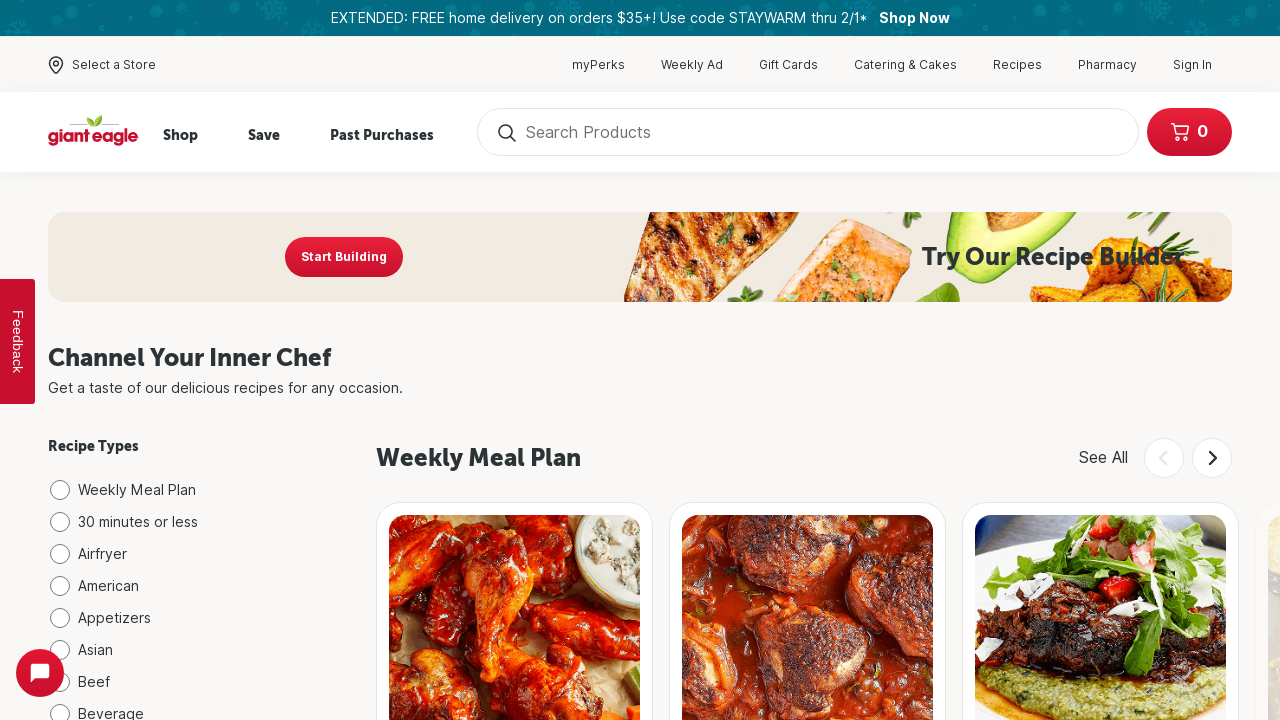

--- FILE ---
content_type: text/html
request_url: https://www.gianteagle.com/recipes
body_size: 2708
content:
<!doctype html>
<html lang="en" style="overflow-y: hidden">
  <head>
    <!-- ESSENTIALS -->
    <meta charset="utf-8" />
    <meta
      name="viewport"
      content="width=device-width, initial-scale=1, shrink-to-fit=no"
    />

    <!-- STATIC SEO & METADATA -->
    <title>Giant Eagle | Because It Matters | Grocery Store & Pharmacy</title>
    <meta name="theme-color" content="#c8102e" />
    <meta
      name="google-site-verification"
      content="uOAbVlf8mhOq_0LbtZ4RZZdSWJNBVugFXSmdThKbVH0"
    />
    <meta
      name="google-site-verification"
      content="u_pDlbYRlu0IHk5d4C7wGm0uAthtObon2pNx9LQlvPQ"
    />

    <!-- `sizes="any"` is to fix Chrome bug -->
    <link rel="icon" href="/favicon.ico" sizes="any" />
    <link rel="icon" href="/favicon.svg" type="image/svg+xml" />
    <link rel="apple-touch-icon" href="/apple-touch-icon.png" />
    <link rel="manifest" href="/site.webmanifest" />

    <!-- Pre-connect to some hosts we know we'll need to fetch things from -->
    <link rel="preconnect" href="https://www.google.com" />
    <link rel="preconnect" href="https://graphql.datocms.com" />
    <link rel="preconnect" href="https://www.datocms-assets.com" />
    <link rel="preconnect" href="https://core.shop.gianteagle.com/api/v2" />

    <script type="text/javascript">
      //configure the SDK
      window.mParticle = {
        config: {
          isDevelopmentMode: ![
            "shop.gianteagle.com",
            "www.gianteagle.com"
          ].includes(window.location.hostname),
          dataPlan: {
            planId: "grocery"
          },
          v1SecureServiceUrl: "mp.shop.gianteagle.com/webevents/v1/JS/",
          v2SecureServiceUrl: "mp.shop.gianteagle.com/webevents/v2/JS/",
          v3SecureServiceUrl: "mp.shop.gianteagle.com/webevents/v3/JS/",
          configUrl: "mp.shop.gianteagle.com/tags/JS/v2/",
          identityUrl: "mp.shop.gianteagle.com/identity/v1/",
          aliasUrl: "mp.shop.gianteagle.com/webevents/v1/identity/"
        }
      };
      //load the SDK
      var _mParticleInit = function (t) {
        window.mParticle = window.mParticle || {};
        window.mParticle.EventType = {
          Unknown: 0,
          Navigation: 1,
          Location: 2,
          Search: 3,
          Transaction: 4,
          UserContent: 5,
          UserPreference: 6,
          Social: 7,
          Other: 8
        };
        window.mParticle.eCommerce = { Cart: {} };
        window.mParticle.Identity = {};
        window.mParticle.config = window.mParticle.config || {};
        window.mParticle.config.rq = [];
        window.mParticle.config.snippetVersion = 2.3;
        window.mParticle.ready = function (t) {
          window.mParticle.config.rq.push(t);
        };
        var e = [
          "endSession",
          "logError",
          "logBaseEvent",
          "logEvent",
          "logForm",
          "logLink",
          "logPageView",
          "setSessionAttribute",
          "setAppName",
          "setAppVersion",
          "setOptOut",
          "setPosition",
          "startNewSession",
          "startTrackingLocation",
          "stopTrackingLocation"
        ];
        var o = ["setCurrencyCode", "logCheckout"];
        var i = ["identify", "login", "logout", "modify"];
        e.forEach(function (t) {
          window.mParticle[t] = n(t);
        });
        o.forEach(function (t) {
          window.mParticle.eCommerce[t] = n(t, "eCommerce");
        });
        i.forEach(function (t) {
          window.mParticle.Identity[t] = n(t, "Identity");
        });
        function n(e, o) {
          return function () {
            if (o) {
              e = o + "." + e;
            }
            var t = Array.prototype.slice.call(arguments);
            t.unshift(e);
            window.mParticle.config.rq.push(t);
          };
        }
        var dpId,
          dpV,
          config = window.mParticle.config,
          env = config.isDevelopmentMode ? 1 : 0,
          dbUrl = "?env=" + env,
          dataPlan = window.mParticle.config.dataPlan;
        dataPlan &&
          ((dpId = dataPlan.planId),
          (dpV = dataPlan.planVersion),
          dpId &&
            (dpV && (dpV < 1 || dpV > 1e3) && (dpV = null),
            (dbUrl +=
              "&plan_id=" + dpId + (dpV ? "&plan_version=" + dpV : ""))));
        var mp = document.createElement("script");
        mp.type = "text/javascript";
        mp.async = true;
        mp.src =
          "https://mp.shop.gianteagle.com/tags/JS/v2/" + t + "/mparticle.js";
        mp.onerror = function () {
          window.mParticle = null;
        };
        var c = document.getElementsByTagName("script")[0];
        c.parentNode.insertBefore(mp, c);
      };
      _mParticleInit("us1-2fd7028efbdcec41b6c96deea07784ff");
    </script>
    <script type="module" crossorigin src="/assets/index-DMWQHRRT.js"></script>
    <link rel="modulepreload" crossorigin href="/assets/braze-BFAzmQPc.js">
    <link rel="modulepreload" crossorigin href="/assets/vendor-wpgjOXzx.js">
    <link rel="stylesheet" crossorigin href="/assets/index-DdAotXnR.css">
  </head>
  <body style="overflow-y: hidden">
    <div id="klaro" role="region" aria-label="cookie consent banner"></div>
    <div id="root"></div>
    <div id="ge-chat-widget"></div>
    <noscript>
      <p>You need to enable JavaScript to run this app.</p>
      <p>
        <a
          href="https://www.enable-javascript.com/"
          target="_blank"
          rel="noopener noreferrer"
          >Learn how!</a
        >
      </p>
    </noscript>

    <!-- INLINED DEPENDENCIES -->
    <script>
      // Check if ads loaded, needed for async ad check
      // Only call .push on this to avoid race condition issues
      window.blockCheckCallbacks = [];
      // regexp built with browserslist-useragent-regexp
      // "npx browserslist-useragent-regexp --allowHigherVersions"
      // this package will generate regexp for you from package.json > browserslist > production
      const supportedBrowsersRegexp =
        /Edge?\/(8[7-9]|9\d|\d{3,})\.\d+(\.\d+|)|Firefox\/(79|[89]\d|\d{3,})\.\d+(\.\d+|)|Chrom(ium|e)\/(8[89]|9\d|\d{3,})\.\d+(\.\d+|)|(Maci|X1{2}).+ Version\/(14\.([1-9]|\d{2,})|(1[5-9]|[2-9]\d|\d{3,})\.\d+)([,.]\d+|)( \(\w+\)|)( Mobile\/\w+|) Safari\/|Chrome.+OPR\/(10[4-9]|1[1-9]\d|[2-9]\d{2}|\d{4,})\.\d+\.\d+|(CPU[ +]OS|iPhone[ +]OS|CPU[ +]iPhone|CPU IPhone OS|CPU iPad OS)[ +]+(12[._]([2-9]|\d{2,})|(1[3-9]|[2-9]\d|\d{3,})[._]\d+)([._]\d+|)|Android.+Firefox\/(1{2}9|1[2-9]\d|[2-9]\d{2}|\d{4,})\.\d+(\.\d+|)|Android.+Chrom(ium|e)\/(12\d|1[3-9]\d|[2-9]\d{2}|\d{4,})\.\d+(\.\d+|)|SamsungBrowser\/(2[3-9]|[3-9]\d|\d{3,})\.\d+/;

      // Unsupported browsers
      if (
        !document.cookie.replace(
          /(?:(?:^|.*;\s*)shownWarning\s*\=\s*([^;]*).*$)|^.*$/,
          "$1"
        ) &&
        (!supportedBrowsersRegexp.test(navigator.userAgent) ||
          !window.CSS ||
          !window.CSS.supports)
      ) {
        location.href = "/unsupported.html";
      }

      // Polyfills. This service is smart enough to only return polyfills needed by the requesting browser
      document.write(
        '<script src="https://polyfill-fastly.io/v3/polyfill.min.js?rum=true&features=' +
          [
            "default",
            "es2015",
            "es2016",
            "es2017",
            "es2018",
            "es2019",
            "es2020",
            "es2021",
            "es2022",
            "es5",
            "es6",
            "es7",
            "fetch",
            "NodeList.prototype.%40%40iterator",
            "Symbol.iterator",
            "Array.prototype.flatMap",
            "Array.prototype.flat"
          ].join("%2C") +
          '" async><\/script>'
      );
    </script>
    <script async src="/dfp.js" type="text/javascript"></script>
  </body>
</html>


--- FILE ---
content_type: text/html; charset=utf-8
request_url: https://www.google.com/recaptcha/api2/aframe
body_size: 266
content:
<!DOCTYPE HTML><html><head><meta http-equiv="content-type" content="text/html; charset=UTF-8"></head><body><script nonce="TYdf7hvdTMStovD0-BLGmQ">/** Anti-fraud and anti-abuse applications only. See google.com/recaptcha */ try{var clients={'sodar':'https://pagead2.googlesyndication.com/pagead/sodar?'};window.addEventListener("message",function(a){try{if(a.source===window.parent){var b=JSON.parse(a.data);var c=clients[b['id']];if(c){var d=document.createElement('img');d.src=c+b['params']+'&rc='+(localStorage.getItem("rc::a")?sessionStorage.getItem("rc::b"):"");window.document.body.appendChild(d);sessionStorage.setItem("rc::e",parseInt(sessionStorage.getItem("rc::e")||0)+1);localStorage.setItem("rc::h",'1769783654051');}}}catch(b){}});window.parent.postMessage("_grecaptcha_ready", "*");}catch(b){}</script></body></html>

--- FILE ---
content_type: text/css
request_url: https://www.gianteagle.com/assets/index-DdAotXnR.css
body_size: 1488
content:
@keyframes sideCartItemAppear{0%{left:100%;opacity:0}to{left:0;opacity:1}}@keyframes sideCartItemHide{0%{left:0;opacity:1}to{left:100%;opacity:0}}.animationSideCartItemAppear{max-height:400px;padding:12px 0;animation:.15s cubic-bezier(0,0,.2,1) 0s sideCartItemAppear;transition:max-height .15s;border-bottom:1px solid #f9f8f6}.animationSideCartItemAppear:last-child{border-bottom:none}.animationSideCartItemHide{max-height:0;padding:0;animation:.15s linear 0s sideCartItemHide;transition:max-height .15s;overflow:hidden;border-bottom:0}.fade-out{opacity:0;transition:opacity .25s ease-in-out}html,body,div,span,applet,object,iframe,h1,h2,h3,h4,h5,h6,p,blockquote,pre,a,abbr,acronym,address,big,cite,code,del,dfn,em,img,ins,kbd,q,s,samp,small,strike,strong,sub,sup,tt,var,b,u,i,center,dl,dt,dd,ol,ul,li,fieldset,form,label,legend,caption,article,aside,canvas,details,embed,figure,figcaption,footer,header,hgroup,menu,nav,output,ruby,section,summary,time,mark,audio,video,button,[type=button],[type=file],[type=image],[type=password],[type=reset],[type=submit],[type=text],[type=date],[type=datetime-local],[type=email],[type=month],[type=number],[type=search],[type=tel],[type=time],[type=url],[type=week]{margin:0;padding:0;border:0;font:inherit;font-size:100%;background:transparent;color:inherit;text-align:inherit;vertical-align:baseline}article,aside,details,figcaption,figure,footer,header,hgroup,menu,nav,section{display:block}:root{--vh: 1vh}html,body,#root{min-height:calc(var(--vh, 1vh) * 100);display:flex;flex-wrap:wrap;max-width:100%}html>*,body>*,#root>*{flex-shrink:0;width:100%}html,body{--lh: 1;background:#f9f8f6;color:#2c3337;touch-action:manipulation;-webkit-overflow-scrolling:touch}html{font-size:16px;font-weight:400;line-height:1;overflow-y:scroll;-webkit-font-smoothing:antialiased;-moz-osx-font-smoothing:grayscale}ol,ul{list-style:none}blockquote,q{quotes:none}blockquote:before,blockquote:after,q:before,q:after{content:"";content:none}table{display:none}::placeholder{color:#6c7275;opacity:1}[role=document]:focus,[role=dialog]:focus{outline:0}:focus{outline:0}input::-ms-clear{display:none}[role=button]{-webkit-user-select:none;user-select:none}[role=button]:not([disabled]):not(.cursor-default){cursor:pointer}.user-has-tabbed :focus{outline:.0625rem dotted}.is-safari body{position:fixed;top:0;left:0;width:100%;height:100vh}.is-safari.is-ios .accelerated{transform:translateZ(0)}acronym,applet,basefont,big,center,dir,font,frame,frameset,isindex,s,strike,tt,u,[type=datetime],.do-not-use-deprecated-tags{outline:8px dashed red}*,*:before,*:after{box-sizing:border-box;outline-offset:0}textarea{resize:vertical;overflow:auto}fieldset{min-width:100%}body,textarea{font-family:Inter,-apple-system,BlinkMacSystemFont,Roboto,Helvetica,Arial,sans-serif}@supports (font-variation-settings: normal){body{font-family:Inter var,Inter,-apple-system,BlinkMacSystemFont,Roboto,Helvetica,Arial,sans-serif}html.is-edge body,html.is-safari body{font-family:Inter var alt,Inter var,Inter,-apple-system,BlinkMacSystemFont,Roboto,Helvetica,Arial,sans-serif}}@font-face{font-family:Inter var;font-weight:400 900;font-style:oblique 0deg 10deg;font-display:swap;src:url(/assets/inter.var-BVZMPZ89.woff2) format("woff2-variations"),url(/assets/inter.var-BVZMPZ89.woff2) format("woff2")}@font-face{font-family:Inter var alt;font-weight:400 900;font-style:normal;font-display:swap;src:url(/assets/inter.normal.var-Wu2d6_pS.woff2) format("woff2 supports variations(gvar)"),url(/assets/inter.normal.var-Wu2d6_pS.woff2) format("woff2-variations"),url(/assets/inter.normal.var-Wu2d6_pS.woff2) format("woff2")}@font-face{font-family:Inter var alt;font-weight:400 900;font-style:italic;font-display:swap;src:url(/assets/inter.italic.var-CU5NTb5A.woff2) format("woff2 supports variations(gvar)"),url(/assets/inter.italic.var-CU5NTb5A.woff2) format("woff2-variations"),url(/assets/inter.italic.var-CU5NTb5A.woff2) format("woff2")}@font-face{font-family:Inter;font-style:normal;font-weight:400;font-display:swap;src:local("Inter"),url(/assets/inter.400-DPQzyWR_.woff2) format("woff2"),url(/assets/inter.400-CkC56moM.woff) format("woff")}@font-face{font-family:Inter;font-style:normal;font-weight:700;font-display:swap;src:url(/assets/inter.700-BPPE8JLN.woff2) format("woff2"),url(/assets/inter.700-UzsnFK5U.woff) format("woff")}@font-face{font-family:Inter;font-style:normal;font-weight:900;font-display:swap;src:url(/assets/inter.900-B_yDh4wl.woff2) format("woff2"),url(/assets/inter.900-Ed_UWkuP.woff) format("woff")}@font-face{font-family:MuseoSans;font-style:normal;font-weight:700;font-display:swap;src:url(/assets/museo-sans-900-VbJrMyMP.woff2) format("woff2"),url(/assets/museo-sans-900-Dl7wWOl8.woff) format("woff")}@font-face{font-family:Font Awesome Pro;font-style:normal;font-weight:400;font-display:swap;src:url(/assets/fa.400-3vN356CR.woff2) format("woff2"),url(/assets/fa.400-hdCQZ_Fr.woff) format("woff")}@font-face{font-family:"Font Awesome 5 Brands";font-style:normal;font-weight:400;font-display:swap;src:url(/assets/fa-brands-400-Ct5XyPwH.woff2) format("woff2"),url(/assets/fa-brands-400-YwP_5WQP.woff) format("woff"),url(/assets/fa-brands-400-Dn0asMWc.ttf) format("truetype"),url(/assets/fa-brands-400-DZUQnDoV.svg#fontawesome) format("svg")}.pac-container{z-index:10000}


--- FILE ---
content_type: image/svg+xml
request_url: https://www.gianteagle.com/assets/alcohol-rebates-Ce3OoGNc.svg
body_size: 790
content:
<svg width="40" height="40" viewBox="0 0 40 40" fill="none" xmlns="http://www.w3.org/2000/svg">
<path d="M17.4775 5.95703C17.9208 5.95713 18.2803 6.31652 18.2803 6.75977V13.458C19.2166 14.1047 19.8794 14.6831 20.2881 15.3389L19.2793 16.2812C18.6697 16.8504 18.3243 17.6474 18.3242 18.4814V27.8174C18.3242 29.2909 19.3829 30.5158 20.7812 30.7754C20.7128 31.4873 20.1136 32.0439 19.3838 32.0439H12.9619C12.1864 32.0437 11.5578 31.4151 11.5576 30.6396V17.1943C11.5577 15.5845 12.3608 14.636 14.0664 13.458V6.75977C14.0664 6.31646 14.4258 5.95703 14.8691 5.95703H17.4775Z" fill="#2C3337"/>
<path d="M19.4419 18.4611C19.4419 17.9118 19.6625 17.3856 20.0541 17.0006L23.7599 13.3573C24.4791 12.6502 25.6353 12.6597 26.3428 13.3786L29.9113 17.0047C30.2883 17.3878 30.4996 17.9038 30.4996 18.4413V28.0098C30.4996 28.9285 29.7548 29.6733 28.8361 29.6733H21.1054C20.1867 29.6733 19.4419 28.9285 19.4419 28.0098V18.4611Z" fill="#C8102E"/>
<path d="M25.2935 17.8137C25.6717 17.8517 25.9475 18.1891 25.9095 18.5672L25.8754 18.907C27.0205 19.2372 27.4624 19.9665 27.3912 20.3797C27.3496 20.6206 27.3259 20.7584 27.0552 20.889C26.7846 21.0195 26.4301 20.8875 26.3156 20.6551C26.0868 20.1903 25.6009 20.0711 25.113 20.0225C24.5843 19.9698 24.1245 20.2066 24.0755 20.6945C24.0336 21.1126 24.3483 21.3746 24.852 21.5373C25.3221 21.6892 25.6034 21.7022 25.9701 21.8369C26.3708 21.984 26.6537 22.149 26.869 22.315L26.8809 22.3156C27.4412 22.7667 27.625 23.2181 27.6054 23.7424C27.5704 24.6797 26.9294 25.4515 25.9286 25.7507L25.9143 26.1328C25.9001 26.5126 25.5806 26.809 25.2008 26.7948C24.8211 26.7806 24.5247 26.4612 24.5389 26.0814L24.5517 25.7401C23.1702 25.5368 22.551 24.5575 22.5961 24.1407C22.6225 23.8976 22.6375 23.7586 22.8995 23.6113C23.1614 23.464 23.5235 23.5735 23.6522 23.7983C23.9097 24.2479 24.6497 24.582 25.1397 24.6C25.6706 24.6194 26.1766 24.3146 26.195 23.8247C26.2107 23.4047 26.0001 23.1247 25.4872 22.9939C25.0085 22.8718 24.5771 22.7421 24.2027 22.6307C23.5786 22.445 23.3902 22.2485 23.1378 22.0218C22.7798 21.5968 22.65 21.2314 22.7024 20.7094C22.7961 19.7761 23.4843 19.046 24.5019 18.8101L24.54 18.4297C24.578 18.0515 24.9154 17.7757 25.2935 17.8137Z" fill="white"/>
</svg>


--- FILE ---
content_type: application/javascript
request_url: https://www.gianteagle.com/assets/braze-BFAzmQPc.js
body_size: 51382
content:
(function(){try{var s=typeof window<"u"?window:typeof global<"u"?global:typeof self<"u"?self:{},t=new s.Error().stack;t&&(s._sentryDebugIds=s._sentryDebugIds||{},s._sentryDebugIds[t]="228050cf-f06c-442e-8b27-289a171fb64b",s._sentryDebugIdIdentifier="sentry-dbid-228050cf-f06c-442e-8b27-289a171fb64b")}catch{}})();var fi=typeof window<"u"?window:typeof global<"u"?global:typeof self<"u"?self:{};fi.SENTRY_RELEASE={id:"e76026894db9bf13d9ef92539e456c1d06b4ea00"};const mi="modulepreload",gi=function(s){return"/"+s},ze={},ot=function(t,e,i){let n=Promise.resolve();if(e&&e.length>0){let o=function(l){return Promise.all(l.map(h=>Promise.resolve(h).then(b=>({status:"fulfilled",value:b}),b=>({status:"rejected",reason:b}))))};document.getElementsByTagName("link");const r=document.querySelector("meta[property=csp-nonce]"),u=(r==null?void 0:r.nonce)||(r==null?void 0:r.getAttribute("nonce"));n=o(e.map(l=>{if(l=gi(l),l in ze)return;ze[l]=!0;const h=l.endsWith(".css"),b=h?'[rel="stylesheet"]':"";if(document.querySelector(`link[href="${l}"]${b}`))return;const p=document.createElement("link");if(p.rel=h?"stylesheet":mi,h||(p.as="script"),p.crossOrigin="",p.href=l,u&&p.setAttribute("nonce",u),document.head.appendChild(p),h)return new Promise((f,w)=>{p.addEventListener("load",f),p.addEventListener("error",()=>w(new Error(`Unable to preload CSS for ${l}`)))})}))}function a(o){const r=new Event("vite:preloadError",{cancelable:!0});if(r.payload=o,window.dispatchEvent(r),!r.defaultPrevented)throw o}return n.then(o=>{for(const r of o||[])r.status==="rejected"&&a(r.reason);return t().catch(a)})},d={init:function(s){s===void 0&&d.zg!==void 0||(d.zg=!!s),d.t||(d.t=!0)},destroy:function(){d.t=!1,d.zg=void 0,d.vd=void 0},setLogger:function(s){typeof s=="function"?(d.init(),d.vd=s):d.info("Ignoring setLogger call since logger is not a function")},toggleLogging:function(){d.init(),d.zg?(console.log("Disabling Braze logging"),d.zg=!1):(console.log("Enabled Braze logging"),d.zg=!0)},info:function(s){if(d.zg){const t="Braze: "+s;d.vd!=null?d.vd(t):console.log(t)}},warn:function(s){if(d.zg){const t="Braze SDK Warning: "+s+" (v5.3.1)";d.vd!=null?d.vd(t):console.warn(t)}},error:function(s){if(d.zg){const t="Braze SDK Error: "+s+" (v5.3.1)";d.vd!=null?d.vd(t):console.error(t)}}},vi={Tn:function(s){const t=(s+"=".repeat((4-s.length%4)%4)).replace(/\-/g,"+").replace(/_/g,"/"),e=atob(t),i=new Uint8Array(e.length);for(let n=0;n<e.length;++n)i[n]=e.charCodeAt(n);return i}},I={CustomEvent:"ce",Pr:"p",_u:"pc",Ea:"i",qs:"ie",M:"cci",R:"ccic",I:"ccc",F:"ccd",ql:"ss",xl:"se",Oi:"si",Ei:"sc",Gi:"sbc",mo:"iec",Uu:"lr",zu:"uae",O:"ci",$:"cc",Ju:"lcaa",Eu:"lcar",On:"inc",Ln:"add",Rn:"rem",$n:"set",Bn:"ncam",Ku:"sgu"},wi={Ar:"feed_displayed"},At={W:function(){const s=(t=!1)=>{const e=(Math.random().toString(16)+"000000000").substr(2,8);return t?"-"+e.substr(0,4)+"-"+e.substr(4,4):e};return s()+s(!0)+s(!0)+s()}};class J{constructor(t,e){this.database=t,this.vd=e,this.parent=typeof window>"u"?self:window,this.database=t,this.vd=e}Dd(){if("indexedDB"in this.parent)return this.parent.indexedDB}isSupported(){var t;try{if(this.Dd()==null)return!1;{const e=(t=this.Dd())===null||t===void 0?void 0:t.open("Braze IndexedDB Support Test");if(e&&(e.onupgradeneeded=()=>e.result.close(),e.onsuccess=()=>e.result.close()),typeof window<"u"){const i=window,n=i.chrome||i.browser||i.pd;if(n&&n.runtime&&n.runtime.id)return this.vd.info("Not using IndexedDB for storage because we are running inside an extension"),!1}return!0}}catch(e){return this.vd.info("Not using IndexedDB for storage due to following error: "+e),!1}}Bd(t,e){var i;const n=(i=this.Dd())===null||i===void 0?void 0:i.open(this.database.Sd,this.database.VERSION);if(n==null)return typeof e=="function"&&e(),!1;const a=this;return n.onupgradeneeded=o=>{var r;a.vd.info("Upgrading indexedDB "+a.database.Sd+" to v"+a.database.VERSION+"...");const u=(r=o.target)===null||r===void 0?void 0:r.result;for(const l in a.database.ss){const h=l;a.database.ss.hasOwnProperty(l)&&!u.objectStoreNames.contains(a.database.ss[h])&&u.createObjectStore(a.database.ss[h])}},n.onsuccess=o=>{var r;const u=(r=o.target)===null||r===void 0?void 0:r.result;u.onversionchange=()=>{u.close(),typeof e=="function"&&e(),a.vd.error("Needed to close the database unexpectedly because of an upgrade in another tab")},t(u)},n.onerror=o=>{var r;const u=o;return a.vd.info("Could not open indexedDB "+a.database.Sd+" v"+a.database.VERSION+": "+((r=u.target)===null||r===void 0?void 0:r.errorCode)),typeof e=="function"&&e(),!0},!0}setItem(t,e,i,n,a){if(!this.isSupported())return typeof a=="function"&&a(),!1;const o=this;return this.Bd(r=>{if(!r.objectStoreNames.contains(t))return o.vd.error("Could not store object "+e+" in "+t+" on indexedDB "+o.database.Sd+" - "+t+" is not a valid objectStore"),typeof a=="function"&&a(),void r.close();const u=r.transaction([t],"readwrite");u.oncomplete=()=>r.close();const l=u.objectStore(t).put(i,e);l.onerror=()=>{o.vd.error("Could not store object "+e+" in "+t+" on indexedDB "+o.database.Sd),typeof a=="function"&&a()},l.onsuccess=()=>{typeof n=="function"&&n()}},a)}getItem(t,e,i){if(!this.isSupported())return!1;const n=this;return this.Bd(a=>{if(!a.objectStoreNames.contains(t))return n.vd.error("Could not retrieve object "+e+" in "+t+" on indexedDB "+n.database.Sd+" - "+t+" is not a valid objectStore"),void a.close();const o=a.transaction([t],"readonly");o.oncomplete=()=>a.close();const r=o.objectStore(t).get(e);r.onerror=()=>{n.vd.error("Could not retrieve object "+e+" in "+t+" on indexedDB "+n.database.Sd)},r.onsuccess=u=>{var l;const h=(l=u.target)===null||l===void 0?void 0:l.result;h!=null&&i(h)}})}jr(t,e,i){if(!this.isSupported())return typeof i=="function"&&i(),!1;const n=this;return this.Bd(a=>{if(!a.objectStoreNames.contains(t))return n.vd.error("Could not retrieve last record from "+t+" on indexedDB "+n.database.Sd+" - "+t+" is not a valid objectStore"),typeof i=="function"&&i(),void a.close();const o=a.transaction([t],"readonly");o.oncomplete=()=>a.close();const r=o.objectStore(t).openCursor(null,"prev");r.onerror=()=>{n.vd.error("Could not open cursor for "+t+" on indexedDB "+n.database.Sd),typeof i=="function"&&i()},r.onsuccess=u=>{var l;const h=(l=u.target)===null||l===void 0?void 0:l.result;h!=null&&h.value!=null&&h.key!=null?e(h.key,h.value):typeof i=="function"&&i()}},i)}re(t,e){if(!this.isSupported())return!1;const i=this;return this.Bd(n=>{if(!n.objectStoreNames.contains(t))return i.vd.error("Could not delete record "+e+" from "+t+" on indexedDB "+i.database.Sd+" - "+t+" is not a valid objectStore"),void n.close();const a=n.transaction([t],"readwrite");a.oncomplete=()=>n.close(),a.objectStore(t).delete(e).onerror=()=>{i.vd.error("Could not delete record "+e+" from "+t+" on indexedDB "+i.database.Sd)}})}Zt(t,e){if(!this.isSupported())return!1;const i=this;return this.Bd(n=>{if(!n.objectStoreNames.contains(t))return i.vd.error("Could not retrieve objects from "+t+" on indexedDB "+i.database.Sd+" - "+t+" is not a valid objectStore"),void n.close();const a=n.transaction([t],"readwrite");a.oncomplete=()=>n.close();const o=a.objectStore(t),r=o.openCursor(),u=[];r.onerror=()=>{u.length>0?(i.vd.info("Cursor closed midway through for "+t+" on indexedDB "+i.database.Sd),e(u)):i.vd.error("Could not open cursor for "+t+" on indexedDB "+i.database.Sd)},r.onsuccess=l=>{var h;const b=(h=l.target)===null||h===void 0?void 0:h.result;b!=null?(b.value!=null&&b.key!=null&&(o.delete(b.key).onsuccess=()=>{u.push(b.value)}),typeof b.continue=="function"&&b.continue()):u.length>0&&e(u)}})}clearData(){if(!this.isSupported())return!1;const t=[];for(const i in this.database.ss){const n=i;this.database.ss.hasOwnProperty(i)&&this.database.ss[n]!==this.database.ss.ae&&t.push(this.database.ss[n])}const e=this;return this.Bd(function(i){const n=i.transaction(t,"readwrite");n.oncomplete=()=>i.close();for(let a=0;a<t.length;a++){const o=t[a];n.objectStore(o).clear().onerror=function(){e.vd.error("Could not clear "+this.source.name+" on indexedDB "+e.database.Sd)}}n.onerror=function(){e.vd.error("Could not clear object stores on indexedDB "+e.database.Sd)}})}}J.Yt={Qt:{Sd:"AppboyServiceWorkerAsyncStorage",VERSION:6,ss:{$a:"data",hr:"pushClicks",cu:"pushSubscribed",Cd:"fallbackDevice",ts:"cardUpdates",ae:"optOut",wr:"pendingData",jh:"sdkAuthenticationSignature"},ie:1}};const Le={Eo:"allowCrawlerActivity",_o:"baseUrl",Io:"noCookies",Ao:"devicePropertyAllowlist",_a:"disablePushTokenMaintenance",So:"enableLogging",No:"enableSdkAuthentication",Ma:"manageServiceWorkerExternally",Oo:"minimumIntervalBetweenTriggerActionsInSeconds",Po:"sessionTimeoutInSeconds",Ro:"appVersion",Lo:"appVersionNumber",wa:"serviceWorkerLocation",ya:"safariWebsitePushId",zn:"localization",bo:"contentSecurityNonce",Do:"allowUserSuppliedJavascript",jo:"inAppMessageZIndex",ho:"openInAppMessagesInNewTab",en:"openNewsFeedCardsInNewTab",Lh:"requireExplicitInAppMessageDismissal",Mo:"doNotLoadFontAwesome",Uo:"deviceId",Bo:"sdkFlavor",tn:"openCardsInNewTab"};function ue(s){const t=[];let e;for(const i in s)e=i,Object.prototype.hasOwnProperty.call(s,e)&&s[e]!==void 0&&t.push(s[e]);return t}function Ct(s,t,e,i){const n=ue(s);return n.indexOf(t)!==-1||(d.error(`${e} Valid values from ${i} are "${n.join('"/"')}".`),!1)}function Y(s){return Array.isArray?Array.isArray(s):Object.prototype.toString.call(s)==="[object Array]"}function pt(s){return Object.prototype.toString.call(s)==="[object Date]"}function Zt(s){return Object.prototype.toString.call(s)==="[object Object]"}function yi(s,...t){s==null&&(s=[]);const e=[],i=arguments.length;for(let n=0,a=s.length;n<a;n++){const o=s[n];if(e.indexOf(o)!==-1)continue;let r=1;for(r=1;r<i&&arguments[r].indexOf(o)!==-1;r++);r===i&&e.push(o)}return e}function bt(s){const t=[];for(const e in s)Object.prototype.hasOwnProperty.call(s,e)&&t.push(e);return t}function Mt(s,t){if(s===t)return s!==0||1/s==1/t;if(s==null||t==null)return s===t;const e=s.toString();if(e!==t.toString())return!1;switch(e){case"[object RegExp]":case"[object String]":return""+s==""+t;case"[object Number]":return+s!=+s?+t!=+t:+s==0?1/+s==1/t:+s==+t;case"[object Date]":case"[object Boolean]":return+s==+t}const i=e==="[object Array]";if(!i){if(typeof s!="object"||typeof t!="object")return!1;const r=s.constructor,u=t.constructor;if(r!==u&&!(typeof r=="function"&&r instanceof r&&typeof u=="function"&&u instanceof u)&&"constructor"in s&&"constructor"in t)return!1}const n=[],a=[];let o=n.length;for(;o--;)if(n[o]===s)return a[o]===t;if(n.push(s),a.push(t),i){if(o=s.length,o!==t.length)return!1;for(;o--;)if(!Mt(s[o],t[o]))return!1}else{const r=bt(s);let u;if(o=r.length,bt(t).length!==o)return!1;for(;o--;)if(u=r[o],!Object.prototype.hasOwnProperty.call(t,u)||!Mt(s[u],t[u]))return!1}return n.pop(),a.pop(),!0}function Qt(s,t=!1){let e=s/1e3;return t&&(e=Math.floor(e)),e}function xi(s){return 1e3*s}function _t(s){if(s==null)return null;const t=parseInt(s.toString());return isNaN(t)?null:new Date(1e3*t)}function te(s){return s!=null&&pt(s)?s.toISOString().replace(/\.[0-9]{3}Z$/,""):s}function Ut(s){return s==null||s===""?null:new Date(s)}function Ei(s){return s==null||s===""?new Date().valueOf():s}function Ue(s){return(new Date().valueOf()-s.valueOf())/1e3}function Me(s){return(s.valueOf()-new Date().valueOf())/1e3}const Be=100,Ee="inAppMessage must be an InAppMessage object",Se="must be a Card object",Si=500,ki="logCustomEvent",qt="setCustomUserAttribute",vt="Braze must be initialized before calling methods.",Ci=30,Ai=30,Ti=72e5,Fe=1;class W{constructor(){this._e={}}It(t){if(typeof t!="function")return null;const e=At.W();return this._e[e]=t,e}removeSubscription(t){delete this._e[t]}removeAllSubscriptions(){this._e={}}ic(){return Object.keys(this._e).length}Dt(t){const e=[];for(const i in this._e){const n=this._e[i];e.push(n(t))}return e}}class m{constructor(t,e,i,n,a,o,r,u,l,h,b,p,f,w,y,S){this.id=t,this.viewed=e,this.title=i,this.imageUrl=n,this.description=a,this.created=o,this.updated=r,this.categories=u,this.expiresAt=l,this.url=h,this.linkText=b,this.aspectRatio=p,this.extras=f,this.pinned=w,this.dismissible=y,this.clicked=S,this.id=t,this.viewed=e||!1,this.title=i||"",this.imageUrl=n,this.description=a||"",this.created=o||null,this.updated=r||null,this.categories=u||[],this.expiresAt=l||null,this.url=h,this.linkText=b,p==null?this.aspectRatio=null:(p=parseFloat(p.toString()),this.aspectRatio=isNaN(p)?null:p),this.extras=f||{},this.pinned=w||!1,this.dismissible=y||!1,this.dismissed=!1,this.clicked=S||!1,this.isControl=!1,this.test=!1,this.Et=null,this.Tt=null}subscribeToClickedEvent(t){return this.Nt().It(t)}subscribeToDismissedEvent(t){return this.St().It(t)}removeSubscription(t){this.Nt().removeSubscription(t),this.St().removeSubscription(t)}removeAllSubscriptions(){this.Nt().removeAllSubscriptions(),this.St().removeAllSubscriptions()}dismissCard(){if(!this.dismissible||this.dismissed)return;typeof this.logCardDismissal=="function"&&this.logCardDismissal();let t=this.T;!t&&this.id&&(t=document.getElementById(this.id)),t&&(t.style.height=t.offsetHeight+"px",t.className=t.className+" ab-hide",setTimeout(function(){t&&t.parentNode&&(t.style.height="0",t.style.margin="0",setTimeout(function(){t&&t.parentNode&&t.parentNode.removeChild(t)},m.At))},Si))}Nt(){return this.Et==null&&(this.Et=new W),this.Et}St(){return this.Tt==null&&(this.Tt=new W),this.Tt}K(){this.viewed=!0}p(){this.viewed=!0,this.clicked=!0,this.Nt().Dt()}N(){return!(!this.dismissible||this.dismissed)&&(this.dismissed=!0,this.St().Dt(),!0)}Ct(t){if(t==null||t[m.Rt.ht]!==this.id)return!0;if(t[m.Rt.Lt])return!1;if(t[m.Rt.nt]!=null&&this.updated!=null&&parseInt(t[m.Rt.nt])<Qt(this.updated.valueOf()))return!0;if(t[m.Rt.et]&&!this.viewed&&(this.viewed=!0),t[m.Rt.zt]&&!this.clicked&&(this.clicked=t[m.Rt.zt]),t[m.Rt.rt]!=null&&(this.title=t[m.Rt.rt]),t[m.Rt.ot]!=null&&(this.imageUrl=t[m.Rt.ot]),t[m.Rt.ct]!=null&&(this.description=t[m.Rt.ct]),t[m.Rt.nt]!=null){const e=_t(t[m.Rt.nt]);e!=null&&(this.updated=e)}if(t[m.Rt.lt]!=null){let e;e=t[m.Rt.lt]===m._t?null:_t(t[m.Rt.lt]),this.expiresAt=e}if(t[m.Rt.URL]!=null&&(this.url=t[m.Rt.URL]),t[m.Rt.ft]!=null&&(this.linkText=t[m.Rt.ft]),t[m.Rt.xt]!=null){const e=parseFloat(t[m.Rt.xt].toString());this.aspectRatio=isNaN(e)?null:e}return t[m.Rt.bt]!=null&&(this.extras=t[m.Rt.bt]),t[m.Rt.gt]!=null&&(this.pinned=t[m.Rt.gt]),t[m.Rt.jt]!=null&&(this.dismissible=t[m.Rt.jt]),t[m.Rt.kt]!=null&&(this.test=t[m.Rt.kt]),!0}Y(){d.error("Must be implemented in a subclass")}}m._t=-1,m.Rt={ht:"id",et:"v",jt:"db",Lt:"r",nt:"ca",gt:"p",lt:"ea",bt:"e",Z:"tp",ot:"i",rt:"tt",ct:"ds",URL:"u",ft:"dm",xt:"ar",zt:"cl",kt:"t"},m.it={st:"captioned_image",Ot:"text_announcement",Mt:"short_news",Pt:"banner_image",Ut:"control"},m.tt={ht:"id",et:"v",jt:"db",dt:"cr",nt:"ca",gt:"p",ut:"t",lt:"ea",bt:"e",Z:"tp",ot:"i",rt:"tt",ct:"ds",URL:"u",ft:"dm",xt:"ar",zt:"cl",kt:"s"},m.Gt={Xt:"ADVERTISING",vt:"ANNOUNCEMENTS",Vt:"NEWS",Wt:"SOCIAL"},m.At=400;class Ni extends m{constructor(t,e,i,n,a,o,r,u,l,h,b,p,f,w){super(t,e,null,i,null,n,a,o,r,u,l,h,b,p,f,w),this._="ab-image-only",this.S=!1,this.test=!1}Y(){const t={};return t[m.tt.Z]=m.it.Pt,t[m.tt.ht]=this.id,t[m.tt.et]=this.viewed,t[m.tt.ot]=this.imageUrl,t[m.tt.nt]=this.updated,t[m.tt.dt]=this.created,t[m.tt.ut]=this.categories,t[m.tt.lt]=this.expiresAt,t[m.tt.URL]=this.url,t[m.tt.ft]=this.linkText,t[m.tt.xt]=this.aspectRatio,t[m.tt.bt]=this.extras,t[m.tt.gt]=this.pinned,t[m.tt.jt]=this.dismissible,t[m.tt.zt]=this.clicked,t[m.tt.kt]=this.test,t}}class _i extends m{constructor(t,e,i,n,a,o,r,u,l,h,b,p,f,w,y,S){super(t,e,i,n,a,o,r,u,l,h,b,p,f,w,y,S),this._="ab-captioned-image",this.S=!0,this.test=!1}Y(){const t={};return t[m.tt.Z]=m.it.st,t[m.tt.ht]=this.id,t[m.tt.et]=this.viewed,t[m.tt.rt]=this.title,t[m.tt.ot]=this.imageUrl,t[m.tt.ct]=this.description,t[m.tt.nt]=this.updated,t[m.tt.dt]=this.created,t[m.tt.ut]=this.categories,t[m.tt.lt]=this.expiresAt,t[m.tt.URL]=this.url,t[m.tt.ft]=this.linkText,t[m.tt.xt]=this.aspectRatio,t[m.tt.bt]=this.extras,t[m.tt.gt]=this.pinned,t[m.tt.jt]=this.dismissible,t[m.tt.zt]=this.clicked,t[m.tt.kt]=this.test,t}}class Oi extends m{constructor(t,e,i,n,a,o,r,u,l,h,b,p,f,w,y,S){super(t,e,i,n,a,o,r,u,l,h,b,p,f,w,y,S),this._="ab-classic-card",this.S=!0}Y(){const t={};return t[m.tt.Z]=m.it.Mt,t[m.tt.ht]=this.id,t[m.tt.et]=this.viewed,t[m.tt.rt]=this.title,t[m.tt.ot]=this.imageUrl,t[m.tt.ct]=this.description,t[m.tt.nt]=this.updated,t[m.tt.dt]=this.created,t[m.tt.ut]=this.categories,t[m.tt.lt]=this.expiresAt,t[m.tt.URL]=this.url,t[m.tt.ft]=this.linkText,t[m.tt.xt]=this.aspectRatio,t[m.tt.bt]=this.extras,t[m.tt.gt]=this.pinned,t[m.tt.jt]=this.dismissible,t[m.tt.zt]=this.clicked,t[m.tt.kt]=this.test,t}}class ce extends m{constructor(t,e,i,n,a,o){super(t,e,null,null,null,null,i,null,n,null,null,null,a,o),this.isControl=!0,this._="ab-control-card",this.S=!1}Y(){const t={};return t[m.tt.Z]=m.it.Ut,t[m.tt.ht]=this.id,t[m.tt.et]=this.viewed,t[m.tt.nt]=this.updated,t[m.tt.lt]=this.expiresAt,t[m.tt.bt]=this.extras,t[m.tt.gt]=this.pinned,t[m.tt.kt]=this.test,t}}function ge(s){const t=s==null?void 0:s.j(g.C._E);let e;return t&&(e={label:t.l,name:t.a}),e}class et{constructor(t,e,i,n,a){this.userId=t,this.type=e,this.time=i,this.sessionId=n,this.data=a,this.userId=t,this.type=e,this.time=Ei(i),this.sessionId=n,this.data=a}Ir(){var t;const e={name:this.type,time:Qt(this.time),data:this.data||{},session_id:this.sessionId};this.userId!=null&&(e.user_id=this.userId);const i=((t=v.Sr())===null||t===void 0?void 0:t.Fh())||!1;if(!e.user_id&&!i){const n=ge(v.l());n&&(e.alias=n)}return e}Y(){return{u:this.userId,t:this.type,ts:this.time,s:this.sessionId,d:this.data}}static fromJson(t){return new et(t.user_id,t.name,t.time,t.session_id,t.data)}static RE(t){return t!=null&&Zt(t)&&t.t!=null&&t.t!==""}static qn(t){return new et(t.u,t.t,t.ts,t.s,t.d)}}const ft=s=>s instanceof Error?s.message:String(s);class mt{constructor(t,e,i){this.eu=t,t==null&&(t=At.W()),!i||isNaN(i)?this.Dl=new Date().valueOf():this.Dl=i,this.eu=t,this.Wl=new Date().valueOf(),this.Hl=e}Y(){return`g:${encodeURIComponent(this.eu)}|e:${this.Hl}|c:${this.Dl}|l:${this.Wl}`}static hE(t){if(typeof t!="string")return null;const e=t.lastIndexOf("|e:"),i=t.substring(0,e),n=i.split("g:")[1];let a;return a=/[|:]/.test(n)?encodeURIComponent(n):n,t=t.replace(i,`g:${a}`)}static qn(t){let e;if(typeof t=="string")try{const i=t.split("|");if(!Y(i)||i.length!==4)return null;const n=o=>o.split(":")[1],a=o=>{const r=parseInt(n(o));if(!isNaN(r))return r};e=new mt(decodeURIComponent(n(i[0])),a(i[1]),a(i[2])),e.Wl=a(i[3])}catch(i){d.info(`Unable to parse cookie string ${t}, failed with error: ${ft(i)}`)}else{if(t==null||t.g==null)return null;e=new mt(t.g,t.e,t.c),e.Wl=t.l}return e}}function ee(s){let t=s.length;for(let e=s.length-1;e>=0;e--){const i=s.charCodeAt(e);i>127&&i<=2047?t++:i>2047&&i<=65535&&(t+=2),i>=56320&&i<=57343&&e--}return t}function Ii(s){try{s=s.replace(/-/g,"+").replace(/_/g,"/");const t=window.atob(s),e=new Uint8Array(t.length);for(let n=0;n<t.length;n++)e[n]=t.charCodeAt(n);const i=new Uint16Array(e.buffer);return String.fromCharCode(...i)}catch(t){return d.error("Unable to decode Base64: "+t),null}}const T={types:{ro:"container",logCustomEvent:"logCustomEvent",setEmailNotificationSubscriptionType:"setEmailNotificationSubscriptionType",setPushNotificationSubscriptionType:"setPushNotificationSubscriptionType",setCustomUserAttribute:"setCustomUserAttribute",requestPushPermission:"requestPushPermission",addToSubscriptionGroup:"addToSubscriptionGroup",removeFromSubscriptionGroup:"removeFromSubscriptionGroup",addToCustomAttributeArray:"addToCustomAttributeArray",removeFromCustomAttributeArray:"removeFromCustomAttributeArray",no:"openLink",ao:"openLinkInWebView"},properties:{type:"type",oo:"steps",eo:"args"}},Xt={Qi:"unknownBrazeAction",Wi:"noPushPrompt"},ve=(s,t)=>{switch(s){case Xt.Qi:return`${t} contains an unknown braze action type and will not be displayed.`;case Xt.Wi:return`${t} contains a push prompt braze action, but is not eligible for a push prompt. Ignoring.`;default:return""}};function ke(s){try{const t=s.match(Jt),e=t?t[0].length:null,i=e?s.substring(e):null;if(e==null||e>s.length-1||!i)return void d.error(`Did not find base64 encoded brazeAction in url to process : ${s}`);const n=Ii(i);return n?JSON.parse(n):void d.error(`Failed to decode base64 encoded brazeAction: ${i}`)}catch(t){return void d.error(`Failed to process brazeAction URL ${s} : ${ft(t)}`)}}function He(s,t){let e=!1;if(t){for(const i of t)if(e=e||s(i),e)return!0}return!1}function Ce(s){const t=T.properties.type,e=T.properties.oo;try{if(s==null)return!0;const i=s[t];return i===T.types.ro?He(Ce,s[e]):!Bi(i)}catch{return!0}}function Ye(s){if(!s||!Xe(s))return!1;const t=T.properties.type,e=T.properties.oo,i=s[t];return i===T.types.ro?He(Ye,s[e]):i===T.types.requestPushPermission}const Di=/^[^\x00-\x1F\x22]+$/,Ri=/[$.]/,Pi=["$add","$update","$remove","$identifier_key","$identifier_value","$new_object","$time","$google_ad_personalization","$google_ad_user_data"],zi=new RegExp(/^.+@.+\..+$/),Jt=/^brazeActions:\/\/v\d+\//;function at(s,t,e){const i=s!=null&&typeof s=="string"&&(s===""||s.match(Di)!=null);return i||d.error(`Cannot ${t} because ${e} "${s}" is invalid.`),i}function Ae(s){return s!=null&&s.match(Ri)&&Pi.indexOf(s)===-1&&d.warn("Custom attribute keys cannot contain '$' or '.'"),at(s,"set custom user attribute","the given key")}function Te(s){const t=typeof s;return s==null||t==="number"||t==="boolean"||pt(s)||t==="string"}function we(s,t,e){const i=e!==-1;if(i&&e>50)return d.error("Nested attributes cannot be more than 50 levels deep."),!1;const n=i?e+1:-1;if(Y(s)&&Y(t)){for(let a=0;a<s.length&&a<t.length;a++)if(pt(s[a])&&(t[a]=te(s[a])),!we(s[a],t[a],n))return!1}else{if(!Zt(s))return Te(s);for(const a of bt(s)){const o=s[a];if(i&&!Ae(a)||(pt(o)&&(t[a]=te(o)),!we(o,t[a],n)))return!1}}return!0}function Li(s,t,e,i,n){let a;return a=Zt(s)||Y(s)?we(s,t,n?1:-1):Te(s),a||d.error(`Cannot ${e} because ${i} "${s}" is invalid.`),a}function lt(s,t,e,i=!1){const n=typeof s=="string"||s===null&&i;return n||d.error(`Cannot ${t} because ${e} "${s}" is invalid.`),n}function he(s,t,e,i,n){if(s==null&&(s={}),typeof s!="object"||Y(s))return d.error(`${t} requires that ${e} be an object. Ignoring ${n}.`),[!1,null];let a,o;t===qt?(a=76800,o="75KB"):(a=51200,o="50KB");const r=JSON.stringify(s);if(ee(r)>a)return d.error(`Could not ${i} because ${e} was greater than the max size of ${o}.`),[!1,null];let u;try{u=JSON.parse(r)}catch{return d.error(`Could not ${i} because ${e} did not contain valid JSON.`),[!1,null]}for(const l in s){if(t===qt&&!Ae(l))return[!1,null];if(!at(l,i,`the ${n} property name`))return[!1,null];const h=s[l];if(t!==qt&&h==null){delete s[l],delete u[l];continue}if(pt(h)&&(u[l]=te(h)),!Li(h,u[l],i,`the ${n} property "${l}"`,t===qt))return[!1,null]}return[!0,u]}function Ui(s,t){let e=!1,i=!1;const n=()=>{d.error("Custom attribute arrays must be either string arrays or object arrays.")};for(const a of t)if(typeof a=="string"){if(i)return n(),[!1,!1];if(!at(a,`set custom user attribute "${s}"`,"the element in the given array"))return[!1,!1];e=!0}else{if(!Zt(a))return n(),[!1,!1];if(e)return n(),[!1,!1];if(!he(a,qt,"attribute value",`set custom user attribute "${s}"`,"custom user attribute"))return[!1,!1];i=!0}return[e,i]}function Mi(s){return typeof s=="string"&&s.toLowerCase().match(zi)!=null}function Xe(s){if(!(T.properties.type in s))return!1;switch(s[T.properties.type]){case T.types.ro:if(T.properties.oo in s)return!0;break;case T.types.logCustomEvent:case T.types.setEmailNotificationSubscriptionType:case T.types.setPushNotificationSubscriptionType:case T.types.setCustomUserAttribute:case T.types.addToSubscriptionGroup:case T.types.removeFromSubscriptionGroup:case T.types.addToCustomAttributeArray:case T.types.removeFromCustomAttributeArray:case T.types.no:case T.types.ao:if(T.properties.eo in s)return!0;break;case T.types.requestPushPermission:return!0;default:return!1}return!1}function Bi(s){let t=!1;return Object.keys(T.types).forEach(e=>{T.types[e]!==s.toString()||(t=!0)}),t}class P{constructor(t,e){this.wt=t,this.zi=e,this.wt=t,this.zi=e}getUserId(t){const e=this.wt.getUserId();if(typeof t!="function")return e;d.warn("The callback for getUserId is deprecated. You can access its return value directly instead (e.g. `const id = braze.getUser().getUserId()`)"),t(e)}addAlias(t,e){return!lt(t,"add alias","the alias",!1)||t.length<=0?(d.error("addAlias requires a non-empty alias"),!1):!lt(e,"add alias","the label",!1)||e.length<=0?(d.error("addAlias requires a non-empty label"),!1):this.zi.Cn(t,e).L}setFirstName(t){return!!lt(t,"set first name","the firstName",!0)&&this.wt.nu("first_name",t)}setLastName(t){return!!lt(t,"set last name","the lastName",!0)&&this.wt.nu("last_name",t)}setEmail(t){return t===null||Mi(t)?this.wt.nu("email",t):(d.error(`Cannot set email address - "${t}" did not pass RFC-5322 validation.`),!1)}setGender(t){return typeof t=="string"&&(t=t.toLowerCase()),!(t!==null&&!Ct(P.Genders,t,`Gender "${t}" is not a valid gender.`,"User.Genders"))&&this.wt.nu("gender",t)}setDateOfBirth(t,e,i){return t===null&&e===null&&i===null?this.wt.nu("dob",null):(t=t!=null?parseInt(t.toString()):null,e=e!=null?parseInt(e.toString()):null,i=i!=null?parseInt(i.toString()):null,t==null||e==null||i==null||isNaN(t)||isNaN(e)||isNaN(i)||e>12||e<1||i>31||i<1?(d.error("Cannot set date of birth - parameters should comprise a valid date e.g. setDateOfBirth(1776, 7, 4);"),!1):this.wt.nu("dob",`${t}-${e}-${i}`))}setCountry(t){return!!lt(t,"set country","the country",!0)&&this.wt.nu("country",t)}setHomeCity(t){return!!lt(t,"set home city","the homeCity",!0)&&this.wt.nu("home_city",t)}setLanguage(t){return!!lt(t,"set language","the language",!0)&&this.wt.nu("language",t)}setEmailNotificationSubscriptionType(t){return!!Ct(P.NotificationSubscriptionTypes,t,`Email notification setting "${t}" is not a valid subscription type.`,"User.NotificationSubscriptionTypes")&&this.wt.nu("email_subscribe",t)}setPushNotificationSubscriptionType(t){return!!Ct(P.NotificationSubscriptionTypes,t,`Push notification setting "${t}" is not a valid subscription type.`,"User.NotificationSubscriptionTypes")&&this.wt.nu("push_subscribe",t)}setPhoneNumber(t){return!!lt(t,"set phone number","the phoneNumber",!0)&&(t===null||t.match(P.En)?this.wt.nu("phone",t):(d.error(`Cannot set phone number - "${t}" did not pass validation.`),!1))}setLastKnownLocation(t,e,i,n,a){return t==null||e==null?(d.error("Cannot set last-known location - latitude and longitude are required."),!1):(t=parseFloat(t.toString()),e=parseFloat(e.toString()),i!=null&&(i=parseFloat(i.toString())),n!=null&&(n=parseFloat(n.toString())),a!=null&&(a=parseFloat(a.toString())),isNaN(t)||isNaN(e)||i!=null&&isNaN(i)||n!=null&&isNaN(n)||a!=null&&isNaN(a)?(d.error("Cannot set last-known location - all supplied parameters must be numeric."),!1):t>90||t<-90||e>180||e<-180?(d.error("Cannot set last-known location - latitude and longitude are bounded by ±90 and ±180 respectively."),!1):i!=null&&i<0||a!=null&&a<0?(d.error("Cannot set last-known location - accuracy and altitudeAccuracy may not be negative."),!1):this.zi.setLastKnownLocation(this.wt.getUserId(),t,e,n,i,a).L)}setCustomUserAttribute(t,e,i){if(!Ae(t))return!1;const n=a=>{const[o]=he(a,qt,"attribute value",`set custom user attribute "${t}"`,"custom user attribute");return o};if(Y(e)){const[a,o]=Ui(t,e);if(!a&&!o&&e.length!==0)return!1;if(a||e.length===0)return this.zi.Fn(I.$n,t,e).L;for(const r of e)if(!n(r))return!1}else if(Zt(e)){if(!n(e))return!1;if(i)return this.zi.Fn(I.Bn,t,e).L}else if(!(e!==void 0&&Te(e))||(pt(e)&&(e=te(e)),typeof e=="string"&&!at(e,`set custom user attribute "${t}"`,"the element in the given array")))return!1;return this.wt.setCustomUserAttribute(t,e)}addToCustomAttributeArray(t,e){return!!at(t,"add to custom user attribute array","the given key")&&!(e!=null&&!at(e,"add to custom user attribute array","the given value"))&&this.zi.Fn(I.Ln,t,e).L}removeFromCustomAttributeArray(t,e){return!!at(t,"remove from custom user attribute array","the given key")&&!(e!=null&&!at(e,"remove from custom user attribute array","the given value"))&&this.zi.Fn(I.Rn,t,e).L}incrementCustomUserAttribute(t,e){if(!at(t,"increment custom user attribute","the given key"))return!1;e==null&&(e=1);const i=parseInt(e.toString());return isNaN(i)||i!==parseFloat(e.toString())?(d.error(`Cannot increment custom user attribute because the given incrementValue "${e}" is not an integer.`),!1):this.zi.Fn(I.On,t,i).L}setCustomLocationAttribute(t,e,i){return!!at(t,"set custom location attribute","the given key")&&((e!==null||i!==null)&&(e=e!=null?parseFloat(e.toString()):null,i=i!=null?parseFloat(i.toString()):null,e==null&&i!=null||e!=null&&i==null||e!=null&&(isNaN(e)||e>90||e<-90)||i!=null&&(isNaN(i)||i>180||i<-180))?(d.error("Received invalid values for latitude and/or longitude. Latitude and longitude are bounded by ±90 and ±180 respectively, or must both be null for removal."),!1):this.zi.Gn(t,e,i).L)}addToSubscriptionGroup(t){return!lt(t,"add user to subscription group","subscription group ID",!1)||t.length<=0?(d.error("addToSubscriptionGroup requires a non-empty subscription group ID"),!1):this.zi.Hn(t,P.Kn.SUBSCRIBED).L}removeFromSubscriptionGroup(t){return!lt(t,"remove user from subscription group","subscription group ID",!1)||t.length<=0?(d.error("removeFromSubscriptionGroup requires a non-empty subscription group ID"),!1):this.zi.Hn(t,P.Kn.UNSUBSCRIBED).L}kn(t,e,i,n,a){this.wt.kn(t,e,i,n,a),this.zi.Mn()}Dn(t){this.wt.Dn(t)}}P.Genders={MALE:"m",FEMALE:"f",OTHER:"o",UNKNOWN:"u",NOT_APPLICABLE:"n",PREFER_NOT_TO_SAY:"p"},P.NotificationSubscriptionTypes={OPTED_IN:"opted_in",SUBSCRIBED:"subscribed",UNSUBSCRIBED:"unsubscribed"},P.En=/^[0-9 .\\(\\)\\+\\-]+$/,P.Kn={SUBSCRIBED:"subscribed",UNSUBSCRIBED:"unsubscribed"},P.Yn="user_id",P.lu="custom",P.lr=997;class Je{constructor(){}ef(){}rf(){}Ta(t){}static sf(t,e){if(t&&e){if(t=t.toLowerCase(),Y(e.ff)){for(let i=0;i<e.ff.length;i++)if(t.indexOf(e.ff[i].toLowerCase())!==-1)return e.identity}else if(t.indexOf(e.ff.toLowerCase())!==-1)return e.identity}}}const ct={rO:"Chrome",eO:"Edge",oO:"Opera",Bg:"Safari",OO:"Firefox"},wt={xg:"Android",io:"iOS",Pg:"Mac",Og:"Windows"};class Ne extends Je{constructor(){if(super(),this.userAgentData=navigator.userAgentData,this.browser=null,this.version=null,this.userAgentData){const t=this.hc();this.browser=t.browser||"Unknown Browser",this.version=t.version||"Unknown Version"}this.OS=null}ef(){return this.browser}rf(){return this.version}Ta(t){if(this.OS)return Promise.resolve(this.OS);const e=i=>{for(let n=0;n<t.length;n++){const a=Ne.sf(i,t[n]);if(a)return this.OS=a,this.OS}return i};return this.userAgentData.platform?Promise.resolve(e(this.userAgentData.platform)):this.getHighEntropyValues().then(i=>i.platform?e(i.platform):navigator.platform).catch(()=>navigator.platform)}hc(){const t={},e=this.userAgentData.brands;if(e&&e.length)for(const i of e){const n=this.uc(ct),a=i.brand.match(n);if(a&&a.length>0){t.browser=a[0],t.version=i.version;break}}return t}uc(t){const e=[];for(const i in t){const n=i;e.push(t[n])}return new RegExp("("+e.join("|")+")","i")}getHighEntropyValues(){return this.userAgentData.getHighEntropyValues?this.userAgentData.getHighEntropyValues(["platform"]):Promise.reject()}}class ie extends Je{constructor(){super(),this.fd=ie.hc(navigator.userAgent||"")}ef(){return this.fd[0]||"Unknown Browser"}rf(){return this.fd[1]||"Unknown Version"}Ta(t){for(let e=0;e<t.length;e++){const i=t[e].string;let n=ie.sf(i,t[e]);if(n)return n===wt.Pg&&navigator.maxTouchPoints>1&&(n=wt.io),Promise.resolve(n)}return Promise.resolve(navigator.platform)}static hc(t){let e,i=t.match(/(samsungbrowser|tizen|roku|konqueror|icab|crios|opera|ucbrowser|chrome|safari|firefox|camino|msie|trident(?=\/))\/?\s*(\.?\d+(\.\d+)*)/i)||[];if(t.indexOf("(Web0S; Linux/SmartTV)")!==-1)return["LG Smart TV",null];if(t.indexOf("CrKey")!==-1)return["Chromecast",null];if(t.indexOf("BRAVIA")!==-1||t.indexOf("SonyCEBrowser")!==-1||t.indexOf("SonyDTV")!==-1)return["Sony Smart TV",null];if(t.indexOf("PhilipsTV")!==-1)return["Philips Smart TV",null];if(t.match(/\b(Roku)\b/))return["Roku",null];if(t.match(/\bAFTM\b/))return["Amazon Fire Stick",null];if(i[1]===ct.rO&&(e=t.match(/\b(OPR|Edge|EdgA|Edg|UCBrowser)\/(\.?\d+(\.\d+)*)/),e!=null))return e=e.slice(1),e[0]=e[0].replace("OPR",ct.oO),e[0]=e[0].replace("EdgA",ct.eO),e[0]==="Edg"&&(e[0]=ct.eO),[e[0],e[1]];if(i[1]===ct.Bg&&(e=t.match(/\b(EdgiOS)\/(\.?\d+(\.\d+)*)/),e!=null))return e=e.slice(1),e[0]=e[0].replace("EdgiOS",ct.eO),[e[0],e[1]];if(i=i[2]?[i[1],i[2]]:[null,null],i[0]===ct.Bg&&(e=t.match(/version\/(\.?\d+(\.\d+)*)/i))!=null&&i.splice(1,1,e[1]),(e=t.match(/\b(UCBrowser)\/(\.?\d+(\.\d+)*)/))!=null&&i.splice(1,1,e[2]),i[0]===ct.oO&&(e=t.match(/mini\/(\.?\d+(\.\d+)*)/i))!=null)return["Opera Mini",e[1]||""];if(i[0]){const n=i[0].toLowerCase();n==="crios"&&(i[0]=ct.rO),n==="tizen"&&(i[0]="Samsung Smart TV",i[1]=null),n==="samsungbrowser"&&(i[0]="Samsung Browser")}return i}}class Vt{constructor(){const t=navigator.userAgentData?Ne:ie;this.Sg=new t,this.userAgent=navigator.userAgent,this.browser=this.Sg.ef(),this.version=this.Sg.rf(),this.OS=null,this.Ta().then(i=>this.OS=i);const e=navigator;this.language=(e.userLanguage||e.language||e.browserLanguage||e.systemLanguage||"").toLowerCase(),this.Zo=Vt.vg(this.userAgent)}IE(){return this.browser===ct.Bg}Oa(){return this.OS||null}Ta(){return this.OS?Promise.resolve(this.OS):this.Sg.Ta(Vt.kg).then(t=>(this.OS=t,t))}static vg(t){t=t.toLowerCase();const e=["googlebot","bingbot","slurp","duckduckbot","baiduspider","yandex","facebookexternalhit","sogou","ia_archiver","https://github.com/prerender/prerender","aolbuild","bingpreview","msnbot","adsbot","mediapartners-google","teoma","taiko"];for(let i=0;i<e.length;i++)if(t.indexOf(e[i])!==-1)return!0;return!1}}Vt.kg=[{string:navigator.platform,ff:"Win",identity:wt.Og},{string:navigator.platform,ff:"Mac",identity:wt.Pg},{string:navigator.platform,ff:"BlackBerry",identity:"BlackBerry"},{string:navigator.platform,ff:"FreeBSD",identity:"FreeBSD"},{string:navigator.platform,ff:"OpenBSD",identity:"OpenBSD"},{string:navigator.platform,ff:"Nintendo",identity:"Nintendo"},{string:navigator.platform,ff:"SunOS",identity:"SunOS"},{string:navigator.platform,ff:"PlayStation",identity:"PlayStation"},{string:navigator.platform,ff:"X11",identity:"X11"},{string:navigator.userAgent,ff:["iPhone","iPad","iPod"],identity:wt.io},{string:navigator.platform,ff:"Pike v",identity:wt.io},{string:navigator.userAgent,ff:["Web0S"],identity:"WebOS"},{string:navigator.platform,ff:["Linux armv7l","Android"],identity:wt.xg},{string:navigator.userAgent,ff:["Android"],identity:wt.xg},{string:navigator.platform,ff:"Linux",identity:"Linux"}];const Z=new Vt,g={iu:{su:"ab.storage.userId",Uo:"ab.storage.deviceId",El:"ab.storage.sessionId"},C:{ec:"ab.test",tE:"ab.storage.events",eE:"ab.storage.attributes",sE:"ab.storage.attributes.anonymous_user",Ca:"ab.storage.device",Yh:"ab.storage.sdk_metadata",Jh:"ab.storage.session_id_for_cached_metadata",In:"ab.storage.pushToken",Ui:"ab.storage.newsFeed",ki:"ab.storage.lastNewsFeedRefresh",J:"ab.storage.cardImpressions",ul:"ab.storage.serverConfig",rE:"ab.storage.triggers",oE:"ab.storage.triggers.ts",Nl:"ab.storage.messagingSessionStart",ws:"ab.storage.cc",gs:"ab.storage.ccLastFullSync",ys:"ab.storage.ccLastCardUpdated",nE:"ab.storage.ccRateLimitCurrentTokenCount",au:"ab.storage.globalRateLimitCurrentTokenCount",vu:"ab.storage.dynamicRateLimitCurrentTokenCount",v:"ab.storage.ccClicks",H:"ab.storage.ccImpressions",A:"ab.storage.ccDismissals",aE:"ab.storage.lastDisplayedTriggerTimesById",iE:"ab.storage.lastDisplayedTriggerTime",EE:"ab.storage.triggerFireInstancesById",wh:"ab.storage.signature",As:"ab.storage.brazeSyncRetryCount",Ss:"ab.storage.sdkVersion",gi:"ab.storage.ff",vi:"ab.storage.ffImpressions",xi:"ab.storage.ffLastRefreshAt",Di:"ab.storage.ff.sessionId",lE:"ab.storage.lastReqToEndpoint",SE:"ab.storage.requestAttempts",Cr:"ab.storage.deferredIam",Qa:"ab.storage.lastSdkReq",_E:"ab.storage.alias"},se:"ab.optOut"};class K{constructor(t,e){this.uE=t,this.TE=e,this.uE=t,this.TE=e}Wh(t){const e=bt(g.iu),i=new K.ee(t);for(const n of e)i.remove(g.iu[n])}uu(t,e){let i=null;e!=null&&e instanceof mt&&(i=e.Y()),this.uE.store(t,i)}cE(t){const e=this.tu(t);e!=null&&(e.Wl=new Date().valueOf(),this.uu(t,e))}tu(t){const e=this.uE.br(t),i=(a=>{let o;try{o=JSON.parse(a)}catch{o=null}return o})(e);let n;if(i)n=mt.qn(i)||null,n&&this.uu(t,n);else{const a=mt.hE(e);n=mt.qn(a)||null,a!==e&&n&&this.uu(t,n)}return n}Al(t){this.uE.remove(t)}Vh(){const t=bt(g.iu);let e;for(const i of t)e=this.tu(g.iu[i]),e!=null&&this.uu(g.iu[i],e)}xo(t){let e;if(t==null||t.length===0)return!1;e=Y(t)?t:[t];let i=this.TE.br(g.C.tE);i!=null&&Y(i)||(i=[]);for(let n=0;n<e.length;n++)i.push(e[n].Y());return this.TE.store(g.C.tE,i)}kl(t){return t!=null&&this.xo([t])}AE(){let t=this.TE.br(g.C.tE);this.TE.remove(g.C.tE),t==null&&(t=[]);const e=[];let i=!1,n=null;if(Y(t))for(let a=0;a<t.length;a++)et.RE(t[a])?e.push(et.qn(t[a])):n=a;else i=!0;if(i||n!=null){let a="Stored events could not be deserialized as Events";i&&(a+=", was "+Object.prototype.toString.call(t)+" not an array"),n!=null&&(a+=", value at index "+n+" does not look like an event"),a+=", serialized values were of type "+typeof t+": "+JSON.stringify(t),e.push(new et(null,I.qs,new Date().valueOf(),null,{e:a}))}return e}k(t,e){return!!Ct(g.C,t,"StorageManager cannot store object.","STORAGE_KEYS.OBJECTS")&&this.TE.store(t,e)}j(t){return!!Ct(g.C,t,"StorageManager cannot retrieve object.","STORAGE_KEYS.OBJECTS")&&this.TE.br(t)}ti(t){return!!Ct(g.C,t,"StorageManager cannot remove object.","STORAGE_KEYS.OBJECTS")&&(this.TE.remove(t),!0)}clearData(){const t=bt(g.iu),e=bt(g.C);for(let i=0;i<t.length;i++){const n=t[i];this.uE.remove(g.iu[n])}for(let i=0;i<e.length;i++){const n=e[i];this.TE.remove(g.C[n])}}gE(t){return t||g.C.sE}La(t){let e=this.TE.br(g.C.eE);e==null&&(e={});const i=this.gE(t[P.Yn]),n=e[i];for(const a in t)a!==P.Yn&&(e[i]==null||n&&n[a]==null)&&this.mu(t[P.Yn],a,t[a])}mu(t,e,i){let n=this.TE.br(g.C.eE);n==null&&(n={});const a=this.gE(t);let o=n[a];if(o==null&&(o={},t!=null&&(o[P.Yn]=t)),e===P.lu){o[e]==null&&(o[e]={});for(const r in i)o[e][r]=i[r]}else o[e]=i;return n[a]=o,this.TE.store(g.C.eE,n)}OE(){const t=this.TE.br(g.C.eE);this.TE.remove(g.C.eE);const e=[];for(const i in t)t[i]!=null&&e.push(t[i]);return e}ru(t){const e=this.TE.br(g.C.eE);if(e!=null){const o=this.gE(null),r=e[o];r!=null&&(e[o]=void 0,this.TE.store(g.C.eE,e),r[P.Yn]=t,this.La(r))}const i=this.tu(g.iu.El);let n=null;i!=null&&(n=i.eu);const a=this.AE();if(a!=null)for(let o=0;o<a.length;o++){const r=a[o];r.userId==null&&r.sessionId==n&&(r.userId=t),this.kl(r)}}dE(){return this.TE.fE}}K.rc=class{constructor(s){this.rn=s,this.rn=s,this.fE=Z.IE()?3:10}bE(s){return s+"."+this.rn}store(s,t){const e={v:t};try{return localStorage.setItem(this.bE(s),JSON.stringify(e)),!0}catch(i){return d.info("Storage failure: "+ft(i)),!1}}br(s){try{let t=null;const e=localStorage.getItem(this.bE(s));return e!=null&&(t=JSON.parse(e)),t==null?null:t.v}catch(t){return d.info("Storage retrieval failure: "+ft(t)),null}}remove(s){try{localStorage.removeItem(this.bE(s))}catch(t){return d.info("Storage removal failure: "+ft(t)),!1}}},K.ac=class{constructor(){this.mE={},this.KE=5242880,this.fE=3}store(s,t){const e={value:t},i=this.YE(t);return i>this.KE?(d.info("Storage failure: object is ≈"+i+" bytes which is greater than the max of "+this.KE),!1):(this.mE[s]=e,!0)}YE(s){const t=[],e=[s];let i=0;for(;e.length;){const n=e.pop();if(typeof n=="boolean")i+=4;else if(typeof n=="string")i+=2*n.length;else if(typeof n=="number")i+=8;else if(typeof n=="object"&&t.indexOf(n)===-1){let a,o;t.push(n);for(const r in n)o=n,a=r,e.push(o[a])}}return i}br(s){const t=this.mE[s];return t==null?null:t.value}remove(s){this.mE[s]=null}},K.ee=class{constructor(s,t){this.rn=s,this.NE=t,this.rn=s,this.CE=this.GE(),this.DE=576e3,this.NE=!!t}bE(s){return this.rn!=null?s+"."+this.rn:s}GE(){let s=0,t=document.location.hostname;const e=t.split("."),i="ab._gd";for(;s<e.length-1&&document.cookie.indexOf(i+"="+i)===-1;)s++,t="."+e.slice(-1-s).join("."),document.cookie=i+"="+i+";domain="+t+";";return document.cookie=i+"=;expires="+new Date(0).toUTCString()+";domain="+t+";",t}ne(){const s=new Date;return s.setTime(s.getTime()+60*this.DE*1e3),s.getFullYear()}ME(){const s=ue(g.iu),t=document.cookie.split(";");for(let e=0;e<t.length;e++){let i=t[e];for(;i.charAt(0)===" ";)i=i.substring(1);let n=!1;for(let a=0;a<s.length;a++)if(i.indexOf(s[a])===0){n=!0;break}if(n){const a=i.split("=")[0];a.indexOf("."+this.rn)===-1&&this.pE(a)}}}store(s,t){this.ME();const e=new Date;e.setTime(e.getTime()+60*this.DE*1e3);const i="expires="+e.toUTCString(),n="domain="+this.CE;let a;a=this.NE?t:encodeURIComponent(t);const o=this.bE(s)+"="+a+";"+i+";"+n+";path=/";return o.length>=4093?(d.info("Storage failure: string is "+o.length+" chars which is too large to store as a cookie."),!1):(document.cookie=o,!0)}br(s){const t=[],e=this.bE(s)+"=",i=document.cookie.split(";");for(let n=0;n<i.length;n++){let a=i[n];for(;a.charAt(0)===" ";)a=a.substring(1);if(a.indexOf(e)===0)try{let o;o=this.NE?a.substring(e.length,a.length):decodeURIComponent(a.substring(e.length,a.length)),t.push(o)}catch(o){return d.info("Storage retrieval failure: "+ft(o)),this.remove(s),null}}return t.length>0?t[t.length-1]:null}remove(s){this.pE(this.bE(s))}pE(s){const t=s+"=;expires="+new Date(0).toUTCString();document.cookie=t,document.cookie=t+";path=/";const e=t+";domain="+this.CE;document.cookie=e,document.cookie=e+";path=/"}},K.tc=class{constructor(s,t,e){this.rn=s,this.vE=[],t&&this.vE.push(new K.ee(s)),e&&this.vE.push(new K.rc(s)),this.vE.push(new K.ac)}store(s,t){let e=!0;for(let i=0;i<this.vE.length;i++)e=this.vE[i].store(s,t)&&e;return e}br(s){for(let t=0;t<this.vE.length;t++){const e=this.vE[t].br(s);if(e!=null)return e}return null}remove(s){new K.ee(this.rn).remove(s);for(let t=0;t<this.vE.length;t++)this.vE[t].remove(s)}};class Fi{constructor(t,e,i){this.u=t,this.Jn=e,this.Qn=i,this.u=t,this.Jn=e||!1,this.Qn=i,this.Xn=new W,this.Zn=0,this.gh=1}Fh(){return this.Jn}kh(){return this.u.j(g.C.wh)}setSdkAuthenticationSignature(t){const e=this.kh();this.u.k(g.C.wh,t);const i=J.Yt.Qt;new J(i,d).setItem(i.ss.jh,this.gh,t),e!==t&&this.Os()}xh(){this.u.ti(g.C.wh);const t=J.Yt.Qt;new J(t,d).re(t.ss.jh,this.gh)}subscribeToSdkAuthenticationFailures(t){return this.Qn.It(t)}qh(t){this.Qn.Dt(t)}yh(){this.Xn.removeAllSubscriptions()}Bh(){this.Zn+=1}Gh(){return this.Zn}Os(){this.Zn=0}}class de{constructor(){}Ns(t){}changeUser(t=!1){}clearData(t=!1){}}class qi{constructor(t){this.id=t,this.id=t}Ir(){const t={};return this.browser!=null&&(t.browser=this.browser),this.Ia!=null&&(t.browser_version=this.Ia),this.os!=null&&(t.os_version=this.os),this.resolution!=null&&(t.resolution=this.resolution),this.language!=null&&(t.locale=this.language),this.timeZone!=null&&(t.time_zone=this.timeZone),this.userAgent!=null&&(t.user_agent=this.userAgent),t}}const St={BROWSER:"browser",BROWSER_VERSION:"browserVersion",OS:"os",RESOLUTION:"resolution",LANGUAGE:"language",TIME_ZONE:"timeZone",USER_AGENT:"userAgent"};class $i{constructor(t,e){this.u=t,this.ka=e,this.u=t,e==null&&(e=ue(St)),this.ka=e}ce(t=!0){let e=this.u.tu(g.iu.Uo);e==null&&(e=new mt(At.W()),t&&this.u.uu(g.iu.Uo,e));const i=new qi(e.eu);for(let n=0;n<this.ka.length;n++)switch(this.ka[n]){case St.BROWSER:i.browser=Z.browser;break;case St.BROWSER_VERSION:i.Ia=Z.version;break;case St.OS:i.os=this.Ta();break;case St.RESOLUTION:i.Da=screen.width+"x"+screen.height;break;case St.LANGUAGE:i.language=Z.language;break;case St.TIME_ZONE:i.timeZone=this.Sa(new Date);break;case St.USER_AGENT:i.userAgent=Z.userAgent}return i}Ta(){if(Z.Oa())return Z.Oa();const t=this.u.j(g.C.Ca);return t&&t.os_version?t.os_version:Z.Ta()}Sa(t){let e=!1;if(typeof Intl<"u"&&typeof Intl.DateTimeFormat=="function")try{if(typeof Intl.DateTimeFormat().resolvedOptions=="function"){const n=Intl.DateTimeFormat().resolvedOptions().timeZone;if(n!=null&&n!=="")return n}}catch(n){d.info("Intl.DateTimeFormat threw an error, cannot detect user's time zone:"+ft(n)),e=!0}if(e)return"";const i=t.getTimezoneOffset();return this.Fa(i)}Fa(t){const e=Math.trunc(t/60),i=Math.trunc(t%60);let n="GMT";return t!==0&&(n+=t<0?"+":"-",n+=("00"+Math.abs(e)).slice(-2)+":"+("00"+Math.abs(i)).slice(-2)),n}}const zt={qa:"invalid_api_key",Aa:"blacklisted",Ba:"no_device_identifier",Ra:"invalid_json_response",Zh:"empty_response",__:"sdk_auth_error"},N={Ps:{$a:"data",Bs:"content_cards/sync",bi:"feature_flags/sync",Mr:"template"},qu:s=>s==null?void 0:s.j(g.C.lE),sm:s=>s==null?void 0:s.j(g.C.SE),nm:(s,t)=>{s==null||s.k(g.C.lE,t)},um:(s,t)=>{s==null||s.k(g.C.SE,t)},Pa:(s,t)=>{if(!s||!t)return-1;const e=N.qu(s);if(e==null)return-1;const i=e[t];return i==null||isNaN(i)?-1:i},Ua:(s,t)=>{let e=Fe;if(!s||!t)return e;const i=N.sm(s);return i==null?e:(e=i[t],e==null||isNaN(e)?Fe:e)},_s:(s,t,e)=>{if(!s||!t)return;let i=N.qu(s);i==null&&(i={}),i[t]=e,N.nm(s,i)},Qs:(s,t,e)=>{if(!s||!t)return;let i=N.sm(s);i==null&&(i={}),i[t]=e,N.um(s,i)},Ys:(s,t)=>{if(!s||!t)return;const e=N.Ua(s,t);N.Qs(s,t,e+1)}};class ji{constructor(t,e,i,n,a,o,r,u,l,h,b,p){this.on=t,this.u=e,this.zo=i,this.wt=n,this.ri=a,this.yt=o,this.rn=r,this.Go=u,this.Wo=l,this.Vo=h,this.appVersion=b,this.Xh=p,this.$h=f=>f==null?"":`${f} `,this.on=t,this.u=e,this.zo=i,this.wt=n,this.ri=a,this.yt=o,this.rn=r,this.Go=u,this.Wo=l,this.Vo=h,this.appVersion=b,this.Xh=p,this.Hh=["npm"]}Js(t,e=!1,i=!1){const n=this.on.ce(!i),a=n.Ir(),o=this.u.j(g.C.Ca);Mt(o,a)||(t.device=a),t.api_key=this.rn,t.time=Qt(new Date().valueOf(),!0);const r=this.u.j(g.C.Yh)||[],u=this.u.j(g.C.Jh)||"";if(this.Hh.length>0&&(!Mt(r,this.Hh)||u!==this.ri.Si())&&(t.sdk_metadata=this.Hh),t.sdk_version=this.Wo,this.Vo&&(t.sdk_flavor=this.Vo),t.app_version=this.appVersion,t.app_version_code=this.Xh,t.device_id=n.id,e){const l=this.wt.getUserId();l!=null&&(t.user_id=l)}if(!t.user_id&&!this.zo.Fh()){const l=ge(this.u);l&&(t.alias=l)}return t}Ks(t,e,i){const n=e.auth_error,a=e.error;if(!n&&!a)return!0;if(n){let o;this.zo.Bh();const r={errorCode:n.error_code};for(const l of i)Y(l)&&l[0]==="X-Braze-Auth-Signature"&&(r.signature=l[1]);t.respond_with&&t.respond_with.user_id?r.userId=t.respond_with.user_id:t.user_id&&(r.userId=t.user_id);const u=n.reason;return u?(r.reason=u,o=`due to ${u}`):o=`with error code ${n.error_code}.`,this.zo.Fh()||(o+=' Please use the "enableSdkAuthentication" initialization option to enable authentication.'),d.error(`SDK Authentication failed ${o}`),this.Qh(t.events||[],t.attributes||[]),this.zo.qh(r),!1}if(a){let o,r=a;switch(r){case zt.Zh:return o="Received successful response with empty body.",V.q(I.qs,{e:o}),d.info(o),!1;case zt.Ra:return o="Received successful response with invalid JSON",V.q(I.qs,{e:o+": "+e.response}),d.info(o),!1;case zt.qa:r=`The API key "${t.api_key}" is invalid for the baseUrl ${this.Go}`;break;case zt.Aa:r="Sorry, we are not currently accepting your requests. If you think this is in error, please contact us.";break;case zt.Ba:r="No device identifier. Please contact support@braze.com"}d.error("Backend error: "+r)}return!1}Na(t,e,i,n){return!!(t&&t.length!==0||e&&e.length!==0||i||n)}Xa(t,e,i,n,a=!1){const o=[],r=y=>y||"",u=r(this.wt.getUserId());let l=this.Zi(t,e);const h=[],b=[];let p,f=null;if(i.length>0){const y=[];for(const S of i){if(p=S.Ir(),this.zo.Fh()){if(u&&!p.user_id){f||(f={}),f.events||(f.events=[]),f.events.push(p);continue}if(r(p.user_id)!==u){b.push(p);continue}}y.push(p)}y.length>0&&(l.events=y)}if(n.length>0){const y=[];for(const S of n)S&&(this.zo.Fh()&&r(S.user_id)!==u?h.push(S):y.push(S));y.length>0&&(l.attributes=y)}if(this.Qh(b,h),l=this.Js(l,!0,a),f){f=this.Js(f,!1,a);const y={requestData:f,headers:this.$s(f,N.Ps.$a)};o.push(y)}if(l&&!this.Na(l.events,l.attributes,t,e))return f?o:null;const w={requestData:l,headers:this.$s(l,N.Ps.$a)};return o.push(w),o}Qh(t,e){if(t){const i=[];for(const n of t){const a=et.fromJson(n);a.time=xi(a.time),i.push(a)}this.u.xo(i)}if(e)for(const i of e)this.u.La(i)}Vs(t,e){let i="HTTP error ";t!=null&&(i+=t+" "),i+=e,d.error(i)}qr(t){return V.q(I.Ea,{n:t})}Zi(t,e,i){const n={};t&&(n.feed=!0),e&&(n.triggers=!0);const a=i??this.wt.getUserId();if(a&&(n.user_id=a),!n.user_id&&!this.zo.Fh()){const o=ge(this.u);o&&(n.alias=o)}return n.config={config_time:this.yt.ii()},{respond_with:n}}Ka(t){const e=new Date().valueOf();let i=Ti.toString();const n=N.Pa(this.u,t);return n!==-1&&(i=(e-n).toString()),i}$s(t,e,i=!1){const n=[["X-Braze-Api-Key",this.rn]],a=this.Ka(e);n.push(["X-Braze-Last-Req-Ms-Ago",a]);const o=N.Ua(this.u,e).toString();n.push(["X-Braze-Req-Attempt",o]);let r=!1;if(t.respond_with!=null&&t.respond_with.triggers&&(n.push(["X-Braze-TriggersRequest","true"]),r=!0),t.respond_with!=null&&t.respond_with.feed&&(n.push(["X-Braze-FeedRequest","true"]),r=!0),e===N.Ps.Bs){n.push(["X-Braze-ContentCardsRequest","true"]);let u=this.u.j(g.C.As);u&&i||(u=0,this.u.k(g.C.As,u)),n.push(["BRAZE-SYNC-RETRY-COUNT",u.toString()]),r=!0}if(e===N.Ps.bi&&(n.push(["X-Braze-FeatureFlagsRequest","true"]),r=!0),r&&n.push(["X-Braze-DataRequest","true"]),this.zo.Fh()){const u=this.zo.kh();u!=null&&n.push(["X-Braze-Auth-Signature",u])}return n}Ga(t,e,i,n){window.setTimeout(()=>{d.info(`Retrying rate limited ${this.$h(n)}SDK request.`),this.Xs(e,i,n)},t)}Xs(t,e,i,n){if(!this.Ha(i))return d.info(`${this.$h(i)}SDK request being rate limited.`),void(typeof n=="function"&&n());const a=this.Wa();if(!a.Ya)return d.info(`${this.$h(i)}SDK request being rate limited. Request will be retried in ${Math.trunc(a.Ja/1e3)} seconds.`),void this.Ga(a.Ja,t,e,i);this.u.k(g.C.Qa,new Date().valueOf());const o=t.device;o&&o.os_version instanceof Promise?o.os_version.then(r=>{t.device.os_version=r,e(a.Va)}):e(a.Va)}Za(t){var e;(e=this.u)===null||e===void 0||e.k(g.C.au,t)}du(t,e){let i=this.fu();i==null&&(i={}),i[t]=e,this.u.k(g.C.vu,i)}Ru(){var t;return(t=this.u)===null||t===void 0?void 0:t.j(g.C.au)}fu(){var t;return(t=this.u)===null||t===void 0?void 0:t.j(g.C.vu)}gu(t,e,i,n,a=""){let o;if(a){const u=this.fu();o=u==null||isNaN(u[a])?e:u[a]}else o=this.Ru(),(o==null||isNaN(o))&&(o=e);const r=(t-n)/1e3;return o=Math.min(o+r/i,e),o}pu(t,e){return Math.max(0,(1-t)*e*1e3)}bu(t,e=""){var i,n,a,o,r;const u={Ya:!0,Va:-1,Ja:0};if(t==null&&(t=!0),!t&&!e)return u;let l,h,b=null;if(t)b=(i=this.u)===null||i===void 0?void 0:i.j(g.C.Qa);else{const w=N.qu(this.u);if(w==null||w[e]==null)return u;b=w[e]}if(b==null||isNaN(b)||(t?(l=((n=this.yt)===null||n===void 0?void 0:n.Au())||-1,h=((a=this.yt)===null||a===void 0?void 0:a.Du())||-1):(l=((o=this.yt)===null||o===void 0?void 0:o.Tu(e))||-1,h=((r=this.yt)===null||r===void 0?void 0:r.ku(e))||-1),l===-1||h===-1))return u;const p=new Date().valueOf();let f=this.gu(p,l,h,b,e);return f<1?(u.Ya=!1,u.Ja=this.pu(f,h),u):(f=Math.trunc(f)-1,u.Va=f,t?this.Za(f):this.du(e,f),u)}Wa(){return this.bu(!0)}Ha(t){const e=this.bu(!1,t);return!(e&&!e.Ya)}Os(){this.zo.Os()}Hs(){return this.Go}addSdkMetadata(t){for(const e of t)this.Hh.indexOf(e)===-1&&this.Hh.push(e)}}const _e={Gs:s=>{let t,e;try{const i=()=>{d.error("This browser does not have any supported ajax options!")};let n=!1;if(window.XMLHttpRequest&&(n=!0),!n)return void i();t=new XMLHttpRequest;const a=()=>{typeof s.error=="function"&&s.error(t.status),typeof s.Ws=="function"&&s.Ws(!1)};t.onload=()=>{let r=!1;if(t.readyState===4)if(r=t.status>=200&&t.status<300||t.status===304,r){if(typeof s.L=="function"){let u,l;try{u=JSON.parse(t.responseText),l=t.getAllResponseHeaders()}catch{const b={error:t.responseText===""?zt.Zh:zt.Ra,response:t.responseText};(0,s.L)(b,l)}u&&s.L(u,l)}typeof s.Ws=="function"&&s.Ws(!0)}else a()},t.onerror=()=>{a()},t.ontimeout=()=>{a()},e=JSON.stringify(s.data),t.open("POST",s.url,!0),t.setRequestHeader("Content-type","application/json"),t.setRequestHeader("X-Requested-With","XMLHttpRequest");const o=s.headers||[];for(const r of o)t.setRequestHeader(r[0],r[1]);t.send(e)}catch(i){d.error(`Network request error: ${ft(i)}`)}}},Oe=(s,t)=>(s=Math.ceil(s),t=Math.floor(t),Math.floor(Math.random()*(t-s+1))+s);class Ot{constructor(t=!1,e=[]){this.L=t,this.ge=e,this.L=t,this.ge=e}P(t){this.L=this.L&&t.L,this.ge.push(...t.ge)}}const G={dn:()=>"serviceWorker"in navigator&&typeof ServiceWorkerRegistration<"u"&&"showNotification"in ServiceWorkerRegistration.prototype&&"PushManager"in window,bn:()=>"safari"in window&&"pushNotification"in window.safari&&typeof window.safari.pushNotification.permission=="function"&&typeof window.safari.pushNotification.requestPermission=="function",isPushSupported:()=>G.dn()||G.bn(),isPushBlocked:()=>{const s=G.isPushSupported()&&"Notification"in window&&window.Notification!=null&&window.Notification.permission!=null&&window.Notification.permission==="denied",t=G.isPushSupported()&&(!("Notification"in window)||window.Notification==null);return s||t},isPushPermissionGranted:()=>G.isPushSupported()&&"Notification"in window&&window.Notification!=null&&window.Notification.permission!=null&&window.Notification.permission==="granted",Vi:()=>!G.isPushBlocked()&&G.isPushSupported()&&!G.isPushPermissionGranted()};class Gi{constructor(t,e,i,n,a,o,r,u,l,h){this.rn=t,this.baseUrl=e,this.ri=i,this.on=n,this.wt=a,this.yt=o,this.u=r,this.wu=u,this.zo=l,this.qt=h,this.rn=t,this.baseUrl=e,this.yu=0,this.fE=r.dE()||0,this.ju=null,this.ri=i,this.on=n,this.wt=a,this.yt=o,this.u=r,this.zo=l,this.qt=h,this.wu=u,this.Su=new W,this.$u=null,this.Cu=50,this.Fu=!1}Lu(t,e){return!t&&!e&&this.zo.Gh()>=this.Cu}Mu(t){let e=this.ri.Gl();if(t.length>0){const i=this.wt.getUserId();for(const n of t){const a=!n.userId&&!i||n.userId===i;n.type===I.ql&&a&&(e=!0)}}return e}Pu(t=!1,e=!1,i=!0,n,a,o,r=!1,u=!1){i&&this.xu();const l=this.u.AE(),h=this.u.OE();let b=!1;const p=(x,O,M=-1)=>{let q=!1;const L=new Date().valueOf();N._s(this.u,N.Ps.$a,L),M!==-1&&O.push(["X-Braze-Req-Tokens-Remaining",M.toString()]),_e.Gs({url:this.baseUrl+"/data/",data:x,headers:O,L:U=>{x.respond_with!=null&&x.respond_with.triggers&&(this.yu=Math.max(this.yu-1,0)),this.qt.Ks(x,U,O)?(this.zo.Os(),this.yt.al(U),x.respond_with!=null&&x.respond_with.user_id!=this.wt.getUserId()||(x.device!=null&&this.u.k(g.C.Ca,x.device),x.sdk_metadata!=null&&(this.u.k(g.C.Yh,x.sdk_metadata),this.u.k(g.C.Jh,this.ri.Si())),this.wu(U),N.Qs(this.u,N.Ps.$a,1),typeof n=="function"&&n())):U.auth_error&&(q=!0)},error:()=>{x.respond_with!=null&&x.respond_with.triggers&&(this.yu=Math.max(this.yu-1,0)),this.qt.Qh(x.events,x.attributes),typeof a=="function"&&a()},Ws:U=>{if(typeof o=="function"&&o(U),i&&!b){if(U&&!q)this.Iu();else{N.Ys(this.u,N.Ps.$a);let $=this.ju;($==null||$<1e3*this.fE)&&($=1e3*this.fE),this.Iu(Math.min(3e5,Oe(1e3*this.fE,3*$)))}b=!0}}})},f=this.Mu(l),w=e||f;if(this.Lu(r,f))return void d.info("Declining to flush data due to 50 consecutive authentication failures");if(i&&!this.qt.Na(l,h,t,w))return this.Iu(),void(typeof o=="function"&&o(!0));const y=this.qt.Xa(t,w,l,h,u);w&&this.yu++;let S=!1;if(y)for(const x of y)this.qt.Xs(x.requestData,O=>p(x.requestData,x.headers,O),N.Ps.$a,a),S=!0;this.zo.Fh()&&i&&!S?this.Iu():f&&(d.info("Invoking new session subscriptions"),this.Su.Dt())}Nu(){return this.yu>0}Iu(t=1e3*this.fE){this.Fu||(this.xu(),this.$u=window.setTimeout(()=>{if(document.hidden){const e="visibilitychange",i=()=>{document.hidden||(document.removeEventListener(e,i,!1),this.Pu())};document.addEventListener(e,i,!1)}else this.Pu()},t),this.ju=t)}xu(){this.$u!=null&&(clearTimeout(this.$u),this.$u=null)}initialize(){this.Fu=!1,this.Iu()}destroy(){this.Su.removeAllSubscriptions(),this.zo.yh(),this.xu(),this.Fu=!0,this.Pu(void 0,void 0,!1,void 0,void 0,void 0,void 0,!0),this.$u=null}mr(t){return this.Su.It(t)}openSession(){const t=this.ri.Si()!==this.ri.wo();t&&(this.u.cE(g.iu.Uo),this.u.cE(g.iu.su)),this.Pu(void 0,!1,void 0,()=>{this.u.ti(g.C.vi)}),this.Mn(),t&&ot(()=>Promise.resolve().then(()=>Xs),void 0).then(e=>{if(this.Fu)return;const i=e.default.m();if(i!=null&&(G.isPushPermissionGranted()||G.isPushBlocked())){const n=()=>{i.mn()?d.info("Push token maintenance is disabled, not refreshing token for backend."):i.subscribe()},a=(u,l)=>{l&&n()},o=()=>{const u=this.u.j(g.C.In);(u==null||u)&&n()},r=J.Yt.Qt;new J(r,d).jr(r.ss.cu,a,o)}})}Ou(){this.u.ti(g.C.gi),this.u.ti(g.C.ws),this.u.ti(g.C.Cr)}changeUser(t,e,i){const n=this.wt.getUserId();if(n!==t){this.ri.yl(),this.Ou(),n!=null&&this.Pu(void 0,!1,void 0,void 0,void 0),this.wt.ou(t),i?this.zo.setSdkAuthenticationSignature(i):this.zo.xh();for(let a=0;a<e.length;a++)e[a].changeUser(n==null);n!=null&&this.u.ti(g.C.J),this.u.ti(g.C.Ca),this.u.ti(g.C.nE),this.u.ti(g.C._E),this.openSession(),d.info('Changed user to "'+t+'".')}else{let a="Doing nothing.";i&&this.zo.kh()!==i&&(this.zo.setSdkAuthenticationSignature(i),a="Updated SDK authentication signature"),d.info(`Current user is already ${t}. ${a}`)}}requestImmediateDataFlush(t){this.xu(),this.ri.wo(),this.Pu(void 0,void 0,void 0,void 0,()=>{d.error("Failed to flush data, request will be retried automatically.")},t,!0)}requestFeedRefresh(){this.ri.wo(),this.Pu(!0)}$r(t,e){this.ri.wo(),d.info("Requesting explicit trigger refresh."),this.Pu(void 0,!0,void 0,t,e)}Cn(t,e){const i=I.zu,n={a:t,l:e},a=V.q(i,n);return a&&(d.info(`Logged alias ${t} with label ${e}`),this.u.k(g.C._E,n)),a}Fn(t,e,i){if(this.yt.hu(e))return d.info(`Custom Attribute "${e}" is blocklisted, ignoring.`),new Ot;const n={key:e,value:i},a=V.q(t,n);if(a){const o=typeof i=="object"?JSON.stringify(i,null,2):i;d.info(`Logged custom attribute: ${e} with value: ${o}`)}return a}setLastKnownLocation(t,e,i,n,a,o){const r={latitude:e,longitude:i};n!=null&&(r.altitude=n),a!=null&&(r.ll_accuracy=a),o!=null&&(r.alt_accuracy=o);const u=V.q(I.Uu,r,t||void 0);return u&&d.info(`Set user last known location as ${JSON.stringify(r,null,2)}`),u}kr(t,e){const i=this.ri.wo();return new et(this.wt.getUserId(),I._u,t,i,{cid:e})}Bu(t,e){return new J(t,e)}Mn(){const t=J.Yt.Qt;this.Bu(t,d).setItem(t.ss.$a,1,{baseUrl:this.baseUrl,data:{api_key:this.rn,device_id:this.on.ce().id},userId:this.wt.getUserId(),sdkAuthEnabled:this.zo.Fh()})}yr(t){for(const e of t)if(e.api_key===this.rn)this.qt.Qh(e.events,e.attributes);else{const i=J.Yt.Qt;new J(i,d).setItem(i.ss.wr,At.W(),e)}}Gn(t,e,i){if(this.yt.hu(t))return d.info(`Custom Attribute "${t}" is blocklisted, ignoring.`),new Ot;let n,a;return e===null&&i===null?(n=I.Eu,a={key:t}):(n=I.Ju,a={key:t,latitude:e,longitude:i}),V.q(n,a)}Hn(t,e){const i={group_id:t,status:e};return V.q(I.Ku,i)}}class Ht{constructor(t=0,e=[],i=[],n=[],a=null,o=null,r={enabled:!1},u={enabled:!1,refresh_rate_limit:void 0},l={enabled:!0,capacity:Ci,refill_rate:Ai,endpoint_overrides:{}}){this.hl=t,this.gl=e,this.fl=i,this.bl=n,this.Rl=a,this.cl=o,this.ml=r,this.hi=u,this.ol=l,this.hl=t,this.gl=e,this.fl=i,this.bl=n,this.Rl=a,this.cl=o,this.ml=r,this.hi=u,this.ol=l}Y(){return{s:"5.3.1",l:this.hl,e:this.gl,a:this.fl,p:this.bl,m:this.Rl,v:this.cl,c:this.ml,f:this.hi,grl:this.ol}}static qn(t){let e=t.l;return t.s!=="5.3.1"&&(e=0),new Ht(e,t.e,t.a,t.p,t.m,t.v,t.c,t.f,t.grl)}}class Hi{constructor(t){this.u=t,this.u=t,this.tl=new W,this.el=new W,this.il=new W,this.sl=null,this.rl=null}ll(){if(this.rl==null){const t=this.u.j(g.C.ul);this.rl=t!=null?Ht.qn(t):new Ht}return this.rl}ii(){return this.ll().hl}al(t){if(t!=null&&t.config!=null){const e=t.config;if(e.time>this.ll().hl){const i=u=>u??this.ll().ol,n=new Ht(e.time,e.events_blacklist,e.attributes_blacklist,e.purchases_blacklist,e.messaging_session_timeout,e.vapid_public_key,e.content_cards,e.feature_flags,i(e.global_request_rate_limit));let a=!1;n.cl!=null&&this.Wn()!==n.cl&&(a=!0);let o=!1;n.ml.enabled!=null&&this.si()!==n.ml.enabled&&(o=!0);let r=!1;n.hi.enabled!=null&&this.ci()!==n.hi.enabled&&(r=!0),this.rl=n,this.u.k(g.C.ul,n.Y()),a&&this.tl.Dt(),o&&this.el.Dt(),r&&this.il.Dt()}}}_n(t){const e=this.tl.It(t);return this.sl&&this.tl.removeSubscription(this.sl),this.sl=e,e}Is(t){return this.el.It(t)}ji(t){return this.il.It(t)}me(t){return this.ll().gl.indexOf(t)!==-1}hu(t){return this.ll().fl.indexOf(t)!==-1}Dr(t){return this.ll().bl.indexOf(t)!==-1}dl(){return this.ll().Rl}Wn(){return this.ll().cl}si(){return this.ll().ml.enabled||!1}Cl(){const t=this.ll().ol;return!(!t||t.enabled==null)&&t.enabled}Au(){if(!this.Cl())return-1;const t=this.ll().ol;return t.capacity==null||t.capacity<10?-1:t.capacity}Du(){if(!this.Cl())return-1;const t=this.ll().ol;return t.refill_rate==null||t.refill_rate<=0?-1:t.refill_rate}vl(t){const e=this.ll().ol.endpoint_overrides;return e==null?null:e[t]}Tu(t){const e=this.vl(t);return e==null||isNaN(e.capacity)||e.capacity<=0?-1:e.capacity}ku(t){const e=this.vl(t);return e==null||isNaN(e.refill_rate)||e.refill_rate<=0?-1:e.refill_rate}ci(){return this.ll().hi.enabled&&this.Ri()==null?(V.q(I.qs,{e:"Missing feature flag refresh_rate_limit."}),!1):this.ll().hi.enabled||!1}Ri(){return this.ll().hi.refresh_rate_limit}}class Yi{constructor(t,e,i,n){this.u=t,this.wt=e,this.yt=i,this.wl=n,this.u=t,this.wt=e,this.yt=i,this.Sl=1e3,(n==null||isNaN(n))&&(n=1800),n<this.Sl/1e3&&(d.info("Specified session timeout of "+n+"s is too small, using the minimum session timeout of "+this.Sl/1e3+"s instead."),n=this.Sl/1e3),this.wl=n}jl(t,e){return new et(this.wt.getUserId(),I.xl,t,e.eu,{d:Qt(t-e.Dl)})}Si(){const t=this.u.tu(g.iu.El);return t==null?null:t.eu}Gl(){const t=new Date().valueOf(),e=this.yt.dl(),i=this.u.j(g.C.Nl);if(i!=null&&e==null)return!1;let n=!1;return i==null?n=!0:e!=null&&(n=t-i>1e3*e),n&&this.u.k(g.C.Nl,t),n}zl(t,e){return e==null||e.Hl==null||!(t-e.Dl<this.Sl)&&e.Hl<t}wo(){const t=new Date().valueOf(),e=t+1e3*this.wl,i=this.u.tu(g.iu.El);if(this.zl(t,i)){let n="Generating session start event with time "+t;if(i!=null){let o=i.Wl;o-i.Dl<this.Sl&&(o=i.Dl+this.Sl),this.u.kl(this.jl(o,i)),n+=" (old session ended "+o+")"}n+=". Will expire "+e.valueOf(),d.info(n);const a=new mt(At.W(),e);return this.u.kl(new et(this.wt.getUserId(),I.ql,t,a.eu)),this.u.uu(g.iu.El,a),this.u.j(g.C.Nl)==null&&this.u.k(g.C.Nl,t),a.eu}if(i!=null)return i.Wl=t,i.Hl=e,this.u.uu(g.iu.El,i),i.eu}yl(){const t=this.u.tu(g.iu.El);t!=null&&(this.u.Al(g.iu.El),this.u.kl(this.jl(new Date().valueOf(),t)))}}const Ve={Qo:function(s,t=!1){let e=!1;try{if(localStorage&&localStorage.getItem)try{localStorage.setItem(g.C.ec,"true"),localStorage.getItem(g.C.ec)&&(localStorage.removeItem(g.C.ec),e=!0)}catch(o){if(!(o instanceof Error&&(o.name==="QuotaExceededError"||o.name==="NS_ERROR_DOM_QUOTA_REACHED")&&localStorage.length>0))throw o;e=!0}}catch{d.info("Local Storage not supported!")}const i=Ve.oc(),n=new K.tc(s,i&&!t,e);let a;return a=e?new K.rc(s):new K.ac,new K(n,a)},oc:function(){return navigator.cookieEnabled||"cookie"in document&&(document.cookie.length>0||(document.cookie="test").indexOf.call(document.cookie,"test")>-1)}};class It{constructor(t,e){this.triggerId=t,this.messageExtras=e,this.triggerId=t,this.messageExtras=e,this.extras={},this.isControl=!0}static fromJson(t){return new It(t.trigger_id,t.message_extras)}}function Xi(s,t=!1,e=!1,i=!1){if(s==null)return!1;t=t||!1,e=e||!1;const n=s.getBoundingClientRect();return n!=null&&(n.top>=0&&n.top<=(window.innerHeight||document.documentElement.clientHeight)||!t)&&(n.left>=0||!i)&&(n.bottom>=0&&n.bottom<=(window.innerHeight||document.documentElement.clientHeight)||!e)&&(n.right<=(window.innerWidth||document.documentElement.clientWidth)||!i)}const Lt={dc:null,po:Xi},yt={Re:"up",Se:"down",U:"left",V:"right"};function We(){if(Lt.dc==null){Lt.dc=!1;try{const s=Object.defineProperty({},"passive",{get:()=>{Lt.dc=!0}});window.addEventListener("testPassive",()=>{},s),window.removeEventListener("testPassive",()=>{},s)}catch(s){d.error(ft(s))}}return Lt.dc}function Wt(s,t,e=()=>{}){s.addEventListener(t,e,!!We()&&{passive:!0})}function Ji(s){return Lt.po(s,!0,!1,!1)}function Vi(s){return Lt.po(s,!1,!0,!1)}function qe(s){if(s.onclick){const t=document.createEvent("MouseEvents");t.initEvent("click",!0,!0),s.onclick.apply(s,[t])}}function Yt(s,t,e){let i=null,n=null;Wt(s,"touchstart",a=>{i=a.touches[0].clientX,n=a.touches[0].clientY}),Wt(s,"touchmove",a=>{if(i==null||n==null)return;const o=i-a.touches[0].clientX,r=n-a.touches[0].clientY;Math.abs(o)>Math.abs(r)&&Math.abs(o)>=25?((o>0&&t===yt.U||o<0&&t===yt.V)&&e(a),i=null,n=null):Math.abs(r)>=25&&((r>0&&t===yt.Re&&s.scrollTop===s.scrollHeight-s.offsetHeight||r<0&&t===yt.Se&&s.scrollTop===0)&&e(a),i=null,n=null)})}function Ke(s,t,e){const i="http://www.w3.org/2000/svg",n=document.createElementNS(i,"svg");n.setAttribute("viewBox",s),n.setAttribute("xmlns",i);const a=document.createElementNS(i,"path");return a.setAttribute("d",t),e!=null&&a.setAttribute("fill",e),n.appendChild(a),n}const kt={Fo:32,lo:9,To:13,mh:27},Ze=s=>s!==null&&s.tagName==="IFRAME";function Qe(s){var t;if(s.tagName==="SCRIPT")(t=s.parentNode)===null||t===void 0||t.replaceChild(function(e){const i=document.createElement("script");i.text=e.innerHTML;for(const n of e.attributes)i.setAttribute(n.name,n.value);return i}(s),s);else for(const e of s.childNodes)Qe(e);return s}class c{constructor(t,e,i,n,a,o,r,u,l,h,b,p,f,w,y,S,x,O,M,q,L,U,$,B,C,R,it,E,k,D){this.message=t,this.messageAlignment=e,this.slideFrom=i,this.extras=n,this.triggerId=a,this.clickAction=o,this.uri=r,this.openTarget=u,this.dismissType=l,this.duration=h,this.icon=b,this.imageUrl=p,this.imageStyle=f,this.iconColor=w,this.iconBackgroundColor=y,this.backgroundColor=S,this.textColor=x,this.closeButtonColor=O,this.animateIn=M,this.animateOut=q,this.header=L,this.headerAlignment=U,this.headerTextColor=$,this.frameColor=B,this.buttons=C,this.cropType=R,this.orientation=it,this.htmlId=E,this.css=k,this.messageExtras=D,this.message=t,this.messageAlignment=e||c.TextAlignment.CENTER,this.duration=h||5e3,this.slideFrom=i||c.SlideFrom.BOTTOM,this.extras=n||{},this.triggerId=a,this.clickAction=o||c.ClickAction.NONE,this.uri=r,this.openTarget=u||c.OpenTarget.NONE,this.dismissType=l||c.DismissType.AUTO_DISMISS,this.icon=b,this.imageUrl=p,this.imageStyle=f||c.ImageStyle.TOP,this.iconColor=w||c.th.ih,this.iconBackgroundColor=y||c.th.sh,this.backgroundColor=S||c.th.ih,this.textColor=x||c.th.hh,this.closeButtonColor=O||c.th.eh,this.animateIn=M,this.animateIn==null&&(this.animateIn=!0),this.animateOut=q,this.animateOut==null&&(this.animateOut=!0),this.header=L,this.headerAlignment=U||c.TextAlignment.CENTER,this.headerTextColor=$||c.th.hh,this.frameColor=B||c.th.Eh,this.buttons=C||[],this.cropType=R||c.CropType.FIT_CENTER,this.orientation=it,this.htmlId=E,this.css=k,this.isControl=!1,this.messageExtras=D,this.nh=!1,this.Th=!1,this.vo=!1,this.oh=!1,this.Me=null,this.ke=null,this.Et=new W,this.rh=new W,this.De=c.TextAlignment.CENTER}subscribeToClickedEvent(t){return this.Et.It(t)}subscribeToDismissedEvent(t){return this.rh.It(t)}removeSubscription(t){this.Et.removeSubscription(t),this.rh.removeSubscription(t)}removeAllSubscriptions(){this.Et.removeAllSubscriptions(),this.rh.removeAllSubscriptions()}closeMessage(){this.Ae(this.Me)}ze(){return!0}do(){return this.ze()}xe(){return this.htmlId!=null&&this.htmlId.length>4}Ce(){return this.xe()&&this.css!=null&&this.css.length>0}ve(){if(this.xe()&&this.Ce())return this.htmlId+"-css"}K(){return!this.Th&&(this.Th=!0,!0)}Ur(){return this.Th}p(t){return!this.vo&&(this.vo=!0,this.Et.Dt(),!0)}N(){return!this.oh&&(this.oh=!0,this.rh.Dt(),!0)}hide(t){if(t&&t.parentNode){let e=t.closest(".ab-iam-root");if(e==null&&(e=t),this.ze()&&e.parentNode!=null){const i=e.parentNode.classList;i&&i.contains(c.lh)&&i.remove(c.lh),document.body.removeEventListener("touchmove",c.uh)}e.className=e.className.replace(c.ah,c.Ih)}return this.animateOut||!1}Ae(t,e){if(t==null)return;let i;this.Me=null,i=t.className.indexOf("ab-in-app-message")===-1?t.getElementsByClassName("ab-in-app-message")[0]:t;let n=!1;i&&(n=this.hide(i));const a=document.body;let o;a!=null&&(o=a.scrollTop);const r=()=>{if(t&&t.parentNode){let l=t.closest(".ab-iam-root");l==null&&(l=t),l.parentNode&&l.parentNode.removeChild(l)}const u=this.ve();if(u!=null){const l=document.getElementById(u);l&&l.parentNode&&l.parentNode.removeChild(l)}a!=null&&Z.browser==="Safari"&&(a.scrollTop=o),e?e():this.N()};n?setTimeout(r,c.Ah):r(),this.ke&&this.ke.focus()}Je(){return document.createTextNode(this.message||"")}Ge(t){let e="";this.message||this.header||!this.ze()||(e="Modal Image"),t.setAttribute("alt",e)}static uh(t){if(t.targetTouches&&t.targetTouches.length>1)return;const e=t.target;e&&e.classList&&e.classList.contains("ab-message-text")&&e.scrollHeight>e.clientHeight||document.querySelector(`.${c.lh}`)&&t.cancelable&&t.preventDefault()}Oh(t){const e=t.parentNode;this.ze()&&e!=null&&this.orientation!==c.Orientation.LANDSCAPE&&(e.classList!=null&&e.classList.add(c.lh),document.body.addEventListener("touchmove",c.uh,!!We()&&{passive:!1})),t.className+=" "+c.ah}static _h(t){if(t.keyCode===kt.mh&&!v.nn(_.Lh)&&document.querySelectorAll(".ab-modal-interactions").length>0){const e=document.getElementsByClassName("ab-html-message");let i=!1;for(const n of e){let a=null;Ze(n)&&n.contentWindow&&(a=n.contentWindow.document.getElementsByClassName("ab-programmatic-close-button")[0]),a!=null&&(qe(a),i=!0)}if(!i){const n=document.querySelectorAll(".ab-modal-interactions > .ab-close-button")[0];n!=null&&qe(n)}}}Nh(){this.nh||v.nn(_.Lh)||(document.addEventListener("keydown",c._h,!1),v.Sh(()=>{document.removeEventListener("keydown",c._h)}),this.nh=!0)}Y(t){const e={};return t&&(e[c.tt.Vr]=this.message,e[c.tt.Wr]=this.messageAlignment,e[c.tt.Rh]=this.slideFrom,e[c.tt.bt]=this.extras,e[c.tt.Yr]=this.triggerId,e[c.tt.Zr]=this.clickAction,e[c.tt.URI]=this.uri,e[c.tt.ea]=this.openTarget,e[c.tt.ra]=this.dismissType,e[c.tt.sa]=this.duration,e[c.tt.ta]=this.icon,e[c.tt.ot]=this.imageUrl,e[c.tt.ia]=this.imageStyle,e[c.tt.aa]=this.iconColor,e[c.tt.oa]=this.iconBackgroundColor,e[c.tt.pa]=this.backgroundColor,e[c.tt.ma]=this.textColor,e[c.tt.na]=this.closeButtonColor,e[c.tt.ua]=this.animateIn,e[c.tt.ca]=this.animateOut,e[c.tt.fa]=this.header,e[c.tt.da]=this.headerAlignment,e[c.tt.la]=this.headerTextColor,e[c.tt.ga]=this.frameColor,e[c.tt.ja]=this.buttons,e[c.tt.xa]=this.cropType,e[c.tt.za]=this.orientation,e[c.tt.ha]=this.htmlId,e[c.tt.CSS]=this.css,e[c.tt.Z]=t,e[c.tt.va]=this.messageExtras),e}}c.th={hh:4281545523,ih:4294967295,sh:4278219733,Mh:4293914607,Dh:4283782485,Eh:3224580915,eh:4288387995},c.Be={Ch:"hd",Le:"ias",dh:"of",Uh:"do",bh:"umt",Ph:"tf",ph:"te"},c.SlideFrom={TOP:"TOP",BOTTOM:"BOTTOM"},c.ClickAction={NEWS_FEED:"NEWS_FEED",URI:"URI",NONE:"NONE"},c.DismissType={AUTO_DISMISS:"AUTO_DISMISS",MANUAL:"SWIPE"},c.OpenTarget={NONE:"NONE",BLANK:"BLANK"},c.ImageStyle={TOP:"TOP",GRAPHIC:"GRAPHIC"},c.Orientation={PORTRAIT:"PORTRAIT",LANDSCAPE:"LANDSCAPE"},c.TextAlignment={START:"START",CENTER:"CENTER",END:"END"},c.CropType={CENTER_CROP:"CENTER_CROP",FIT_CENTER:"FIT_CENTER"},c.qe={Kr:"SLIDEUP",Jr:"MODAL",Ve:"MODAL_STYLED",Or:"FULL",Hr:"WEB_HTML",$e:"HTML",We:"HTML_FULL"},c.Ah=500,c.fh=200,c.ah="ab-show",c.Ih="ab-hide",c.lh="ab-pause-scrolling",c.tt={Vr:"m",Wr:"ma",Rh:"sf",bt:"e",Yr:"ti",Zr:"ca",URI:"u",ea:"oa",ra:"dt",sa:"d",ta:"i",ot:"iu",ia:"is",aa:"ic",oa:"ibc",pa:"bc",ma:"tc",na:"cbc",ua:"ai",ca:"ao",fa:"h",da:"ha",la:"htc",ga:"fc",ja:"b",xa:"ct",za:"o",ha:"hi",CSS:"css",Z:"type",uo:"messageFields",va:"me"};class rt extends c{constructor(t,e,i,n,a,o,r,u,l,h,b,p){super(t,void 0,void 0,e,i,void 0,void 0,void 0,n=n||c.DismissType.MANUAL,a,void 0,void 0,void 0,void 0,void 0,void 0,void 0,void 0,o,r,void 0,void 0,void 0,u,void 0,void 0,void 0,l,h,p),this.messageFields=b,this.messageFields=b}do(){return!1}p(t){if(this.we===c.qe.Hr){if(this.vo)return!1;this.vo=!0}return this.Et.Dt(t),!0}Y(){const t=super.Y(rt.it);return t[c.tt.uo]=this.messageFields,t}static Xr(t){return new rt(t[c.tt.Vr],t[c.tt.bt],t[c.tt.Yr],t[c.tt.ra],t[c.tt.sa],t[c.tt.ua],t[c.tt.ca],t[c.tt.ga],t[c.tt.ha],t[c.tt.CSS],t[c.tt.uo],t[c.tt.va])}}rt.it=c.qe.Hr;class Dt{constructor(t,e,i,n,a,o,r){this.text=t,this.backgroundColor=e,this.textColor=i,this.borderColor=n,this.clickAction=a,this.uri=o,this.id=r,this.text=t||"",this.backgroundColor=e||c.th.sh,this.textColor=i||c.th.ih,this.borderColor=n||this.backgroundColor,this.clickAction=a||c.ClickAction.NONE,this.uri=o,r==null&&(r=Dt.Ji),this.id=r,this.vo=!1,this.Et=new W}subscribeToClickedEvent(t){return this.Et.It(t)}removeSubscription(t){this.Et.removeSubscription(t)}removeAllSubscriptions(){this.Et.removeAllSubscriptions()}p(){return!this.vo&&(this.vo=!0,this.Et.Dt(),!0)}static fromJson(t){return new Dt(t.text,t.bg_color,t.text_color,t.border_color,t.click_action,t.uri,t.id)}}Dt.Ji=-1;class xt extends c{constructor(t,e,i,n,a,o,r,u,l,h,b,p,f,w,y,S,x,O,M,q,L,U,$,B,C,R,it,E,k){u=u||c.DismissType.MANUAL,R=R||c.Orientation.PORTRAIT,super(t,e,void 0,i,n,a,o,r,u,l,h,b,p,f,w,y,S,x,O,M,q,L,U,$,B,C=C||c.CropType.CENTER_CROP,R,it,E,k),this.De=c.TextAlignment.CENTER}Y(){return super.Y(xt.it)}static Xr(t){return new xt(t[c.tt.Vr],t[c.tt.Wr],t[c.tt.bt],t[c.tt.Yr],t[c.tt.Zr],t[c.tt.URI],t[c.tt.ea],t[c.tt.ra],t[c.tt.sa],t[c.tt.ta],t[c.tt.ot],t[c.tt.ia],t[c.tt.aa],t[c.tt.oa],t[c.tt.pa],t[c.tt.ma],t[c.tt.na],t[c.tt.ua],t[c.tt.ca],t[c.tt.fa],t[c.tt.da],t[c.tt.la],t[c.tt.ga],ei(t[c.tt.ja]),t[c.tt.xa],t[c.tt.za],t[c.tt.ha],t[c.tt.CSS],t[c.tt.va])}}xt.it=c.qe.Or;class Tt extends c{constructor(t,e,i,n,a,o,r,u,l,h,b,p,f,w,y,S,x,O,M,q,L,U,$,B,C,R,it,E){super(t,e,void 0,i,n,a,o,r,u=u||c.DismissType.MANUAL,l,h,b,p,f,w,y,S,x,O,M,q,L,U,$,B,C=C||c.CropType.FIT_CENTER,void 0,R,it,E),this.De=c.TextAlignment.CENTER}Y(){return super.Y(Tt.it)}static Xr(t){return new Tt(t[c.tt.Vr],t[c.tt.Wr],t[c.tt.bt],t[c.tt.Yr],t[c.tt.Zr],t[c.tt.URI],t[c.tt.ea],t[c.tt.ra],t[c.tt.sa],t[c.tt.ta],t[c.tt.ot],t[c.tt.ia],t[c.tt.aa],t[c.tt.oa],t[c.tt.pa],t[c.tt.ma],t[c.tt.na],t[c.tt.ua],t[c.tt.ca],t[c.tt.fa],t[c.tt.da],t[c.tt.la],t[c.tt.ga],ei(t[c.tt.ja]),t[c.tt.xa],t[c.tt.ha],t[c.tt.CSS],t[c.tt.va])}}Tt.it=c.qe.Jr;class Et extends c{constructor(t,e,i,n,a,o,r,u,l,h,b,p,f,w,y,S,x,O,M,q,L,U){S=S||c.th.Dh,y=y||c.th.Mh,super(t,e=e||c.TextAlignment.START,i,n,a,o,r,u,l,h,b,p,void 0,f,w,y,S,x,O,M,void 0,void 0,void 0,void 0,void 0,void 0,void 0,q,L,U),this.De=c.TextAlignment.START}ze(){return!1}Je(){const t=document.createElement("span");return t.appendChild(document.createTextNode(this.message||"")),t}Oh(t){const e=t.getElementsByClassName("ab-in-app-message")[0];Lt.po(e,!0,!0)||(this.slideFrom===c.SlideFrom.TOP?e.style.top="0px":e.style.bottom="0px"),super.Oh(t)}Y(){return super.Y(Et.it)}static Xr(t){return new Et(t[c.tt.Vr],t[c.tt.Wr],t[c.tt.Rh],t[c.tt.bt],t[c.tt.Yr],t[c.tt.Zr],t[c.tt.URI],t[c.tt.ea],t[c.tt.ra],t[c.tt.sa],t[c.tt.ta],t[c.tt.ot],t[c.tt.aa],t[c.tt.oa],t[c.tt.pa],t[c.tt.ma],t[c.tt.na],t[c.tt.ua],t[c.tt.ca],t[c.tt.ha],t[c.tt.CSS],t[c.tt.va])}}Et.it=c.qe.Kr;function ti(s){if(!s)return null;if(s.is_control)return It.fromJson(s);let t=s.type;t!=null&&(t=t.toUpperCase());const e=s.message,i=s.text_align_message,n=s.slide_from,a=s.extras,o=s.trigger_id,r=s.click_action,u=s.uri,l=s.open_target,h=s.message_close,b=s.duration,p=s.icon,f=s.image_url,w=s.image_style,y=s.icon_color,S=s.icon_bg_color,x=s.bg_color,O=s.text_color,M=s.close_btn_color,q=s.header,L=s.text_align_header,U=s.header_text_color,$=s.frame_color,B=[];let C=s.btns;C==null&&(C=[]);for(let Gt=0;Gt<C.length;Gt++)B.push(Dt.fromJson(C[Gt]));const R=s.crop_type,it=s.orientation,E=s.animate_in,k=s.animate_out;let D=s.html_id,gt=s.css;D!=null&&D!==""&&gt!=null&&gt!==""||(D=void 0,gt=void 0);const Rt=s.message_extras;let Pt;if(t===Tt.it||t===c.qe.Ve)Pt=new Tt(e,i,a,o,r,u,l,h,b,p,f,w,y,S,x,O,M,E,k,q,L,U,$,B,R,D,gt,Rt);else if(t===xt.it)Pt=new xt(e,i,a,o,r,u,l,h,b,p,f,w,y,S,x,O,M,E,k,q,L,U,$,B,R,it,D,gt,Rt);else if(t===Et.it)Pt=new Et(e,i,n,a,o,r,u,l,h,b,p,f,y,S,x,O,M,E,k,D,gt,Rt);else{if(t!==rt.it&&t!==c.qe.$e&&t!==c.qe.We)return void d.error("Ignoring message with unknown type "+t);{const Gt=s.message_fields;Pt=new rt(e,a,o,h,b,E,k,$,D,gt,Gt,Rt),Pt.trusted=s.trusted||!1}}return Pt.we=t,Pt}function ei(s){const t=[];for(const e of s)t.push(new Dt(e.text,e.backgroundColor,e.textColor,e.borderColor,e.clickAction,e.uri,e.id));return t}class se{constructor(t){this.Bl=t,this.Bl=t}Jl(t){return this.Bl==null||this.Bl===t[0]}static fromJson(t){return new se(t?t.event_name:null)}Y(){return this.Bl}}class z{constructor(t,e,i,n){this.Tl=t,this._l=e,this.comparator=i,this.Ll=n,this.Tl=t,this._l=e,this.comparator=i,this.Ll=n,this._l===z.Ol.Il&&this.comparator!==z.Ql.Ul&&this.comparator!==z.Ql.Xl&&this.comparator!==z.Ql.Fl&&this.comparator!==z.Ql.Kl&&(this.Ll=_t(this.Ll))}Jl(t){let e=null;switch(t!=null&&(e=t[this.Tl]),this.comparator){case z.Ql.Pl:return e!=null&&e.valueOf()===this.Ll.valueOf();case z.Ql.Yl:return e==null||e.valueOf()!==this.Ll.valueOf();case z.Ql.Zl:return e!=null&&typeof e==typeof this.Ll&&e>this.Ll;case z.Ql.Ul:return this._l===z.Ol.Il?e!=null&&pt(e)&&Ue(e)<=this.Ll.valueOf():e!=null&&typeof e==typeof this.Ll&&e>=this.Ll;case z.Ql.$l:return e!=null&&typeof e==typeof this.Ll&&e<this.Ll;case z.Ql.Xl:return this._l===z.Ol.Il?e!=null&&pt(e)&&Ue(e)>=this.Ll.valueOf():e!=null&&typeof e==typeof this.Ll&&e<=this.Ll;case z.Ql.Hu:return e!=null&&typeof e=="string"&&typeof e==typeof this.Ll&&e.match(this.Ll)!=null;case z.Ql.Qu:return e!=null;case z.Ql.Xu:return e==null;case z.Ql.Fl:return e!=null&&pt(e)&&Me(e)<this.Ll;case z.Ql.Kl:return e!=null&&pt(e)&&Me(e)>this.Ll;case z.Ql.Gu:return e==null||typeof e!=typeof this.Ll||typeof e!="string"||e.match(this.Ll)==null}return!1}static fromJson(t){return new z(t.property_key,t.property_type,t.comparator,t.property_value)}Y(){let t=this.Ll;return pt(this.Ll)&&(t=Qt(t.valueOf())),{k:this.Tl,t:this._l,c:this.comparator,v:t}}static qn(t){return new z(t.k,t.t,t.c,t.v)}}z.Ol={Vu:"boolean",Wu:"number",Yu:"string",Il:"date"},z.Ql={Pl:1,Yl:2,Zl:3,Ul:4,$l:5,Xl:6,Hu:10,Qu:11,Xu:12,Fl:15,Kl:16,Gu:17};class Bt{constructor(t){this.filters=t,this.filters=t}Jl(t){let e=!0;for(let i=0;i<this.filters.length;i++){const n=this.filters[i];let a=!1;for(let o=0;o<n.length;o++)if(n[o].Jl(t)){a=!0;break}if(!a){e=!1;break}}return e}static fromJson(t){if(t==null||!Y(t))return null;const e=[];for(let i=0;i<t.length;i++){const n=[],a=t[i];for(let o=0;o<a.length;o++)n.push(z.fromJson(a[o]));e.push(n)}return new Bt(e)}Y(){const t=[];for(let e=0;e<this.filters.length;e++){const i=this.filters[e],n=[];for(let a=0;a<i.length;a++)n.push(i[a].Y());t.push(n)}return t}static qn(t){const e=[];for(let i=0;i<t.length;i++){const n=[],a=t[i];for(let o=0;o<a.length;o++)n.push(z.qn(a[o]));e.push(n)}return new Bt(e)}}class ne{constructor(t,e){this.Bl=t,this.Ml=e,this.Bl=t,this.Ml=e}Jl(t){if(this.Bl==null||this.Ml==null)return!1;const e=t[0],i=t[1];return e===this.Bl&&this.Ml.Jl(i)}static fromJson(t){return new ne(t?t.event_name:null,t?Bt.fromJson(t.property_filters):null)}Y(){return{e:this.Bl,pf:this.Ml?this.Ml.Y():null}}}class ae{constructor(t,e){this.Zu=t,this.tf=e,this.Zu=t,this.tf=e}Jl(t){if(this.Zu==null)return!1;const e=A.if(t[0],this.Zu);if(!e)return!1;let i=this.tf==null||this.tf.length===0;if(this.tf!=null){for(let n=0;n<this.tf.length;n++)if(this.tf[n]===t[1]){i=!0;break}}return e&&i}static fromJson(t){return new ae(t?t.id:null,t?t.buttons:null)}Y(){return this.Zu}}class oe{constructor(t){this.productId=t,this.productId=t}Jl(t){return this.productId==null||t[0]===this.productId}static fromJson(t){return new oe(t?t.product_id:null)}Y(){return this.productId}}class re{constructor(t,e){this.productId=t,this.Ml=e,this.productId=t,this.Ml=e}Jl(t){if(this.productId==null||this.Ml==null)return!1;const e=t[0],i=t[1];return e===this.productId&&this.Ml.Jl(i)}static fromJson(t){return new re(t?t.product_id:null,t?Bt.fromJson(t.property_filters):null)}Y(){return{id:this.productId,pf:this.Ml?this.Ml.Y():null}}}class le{constructor(t){this.Zu=t,this.Zu=t}Jl(t){return this.Zu==null||A.if(t[0],this.Zu)}static fromJson(t){return new le(t?t.campaign_id:null)}Y(){return this.Zu}}const H={OPEN:"open",Rr:"purchase",vr:"push_click",ue:"custom_event",Qr:"iam_click",kt:"test"};class A{constructor(t,e){this.type=t,this.data=e,this.type=t,this.data=e}sc(t,e){return A.cc[this.type]===t&&(this.data==null||this.data.Jl(e))}static if(t,e){let i=null;try{i=window.atob(t)}catch(n){return d.info("Failed to unencode analytics id "+t+": "+ft(n)),!1}return e===i.split("_")[0]}static fromJson(t){const e=t.type;let i=null;switch(e){case A._r.OPEN:case A._r.kt:break;case A._r.Rr:i=oe.fromJson(t.data);break;case A._r.nc:i=re.fromJson(t.data);break;case A._r.vr:i=le.fromJson(t.data);break;case A._r.ue:i=se.fromJson(t.data);break;case A._r.lc:i=ne.fromJson(t.data);break;case A._r.Qr:i=ae.fromJson(t.data)}return new A(e,i)}Y(){return{t:this.type,d:this.data?this.data.Y():null}}static qn(t){let e,i=null;switch(t.t){case A._r.OPEN:case A._r.kt:break;case A._r.Rr:i=new oe(t.d);break;case A._r.nc:e=t.d||{},i=new re(e.id,Bt.qn(e.pf||[]));break;case A._r.vr:i=new le(t.d);break;case A._r.ue:i=new se(t.d);break;case A._r.lc:e=t.d||{},i=new ne(e.e,Bt.qn(e.pf||[]));break;case A._r.Qr:i=new ae(t.d)}return new A(t.t,i)}}A._r={OPEN:"open",Rr:"purchase",nc:"purchase_property",vr:"push_click",ue:"custom_event",lc:"custom_event_property",Qr:"iam_click",kt:"test"},A.cc={},A.cc[A._r.OPEN]=H.OPEN,A.cc[A._r.Rr]=H.Rr,A.cc[A._r.nc]=H.Rr,A.cc[A._r.vr]=H.vr,A.cc[A._r.ue]=H.ue,A.cc[A._r.lc]=H.ue,A.cc[A._r.Qr]=H.Qr,A.cc[A._r.kt]=H.kt;class Q{constructor(t,e=[],i,n,a=0,o,r,u=0,l=Q.td,h,b,p){this.id=t,this.sd=e,this.startTime=i,this.endTime=n,this.priority=a,this.type=o,this.data=r,this.ed=u,this.rd=l,this.Nr=h,this.hd=b,this.od=p,this.id=t,this.sd=e||[],i===void 0&&(i=null),this.startTime=i,n===void 0&&(n=null),this.endTime=n,this.priority=a||0,this.type=o,this.ed=u||0,h==null&&(h=1e3*(this.ed+30)),this.Nr=h,this.data=r,l!=null&&(this.rd=l),this.hd=b,this.od=p||null}nd(t){return this.od==null||this.rd!==Q.td&&t-this.od>=1e3*this.rd}ad(t){this.od=t}ud(t){const e=t+1e3*this.ed;return Math.max(e-new Date().valueOf(),0)}dd(t){const e=new Date().valueOf()-t,i=t==null||isNaN(e)||this.Nr==null||e<this.Nr;return i||d.info(`Trigger action ${this.type} is no longer eligible for display - fired ${e}ms ago and has a timeout of ${this.Nr}ms.`),!i}static fromJson(t){const e=t.id,i=[];for(let f=0;f<t.trigger_condition.length;f++)i.push(A.fromJson(t.trigger_condition[f]));const n=_t(t.start_time),a=_t(t.end_time),o=t.priority,r=t.type,u=t.delay,l=t.re_eligibility,h=t.timeout,b=t.data,p=t.min_seconds_since_last_trigger;return Ct(Q._r,r,"Could not construct Trigger from server data","Trigger.Types")?new Q(e,i,n,a,o,r,b,u,l,h,p):null}Y(){const t=[];for(let e=0;e<this.sd.length;e++)t.push(this.sd[e].Y());return{i:this.id,c:t,s:this.startTime,e:this.endTime,p:this.priority,t:this.type,da:this.data,d:this.ed,r:this.rd,tm:this.Nr,ss:this.hd,ld:this.od}}static qn(t){const e=[],i=t.c||[];for(let n=0;n<i.length;n++)e.push(A.qn(i[n]));return new Q(t.i,e,Ut(t.s),Ut(t.e),t.p,t.t,t.da,t.d,t.r,t.tm,t.ss,t.ld)}}Q._r={Br:"inapp",md:"templated_iam"},Q.td=-1;function ii(s,t,e){const i=document.querySelector("head"),n=`ab-${t}-css-definitions-${"5.3.1".replace(/\./g,"-")}`;if(!i)return;const a=i.ownerDocument||document;if(a.getElementById(n)==null){const o=a.createElement("style");o.innerHTML=e||"",o.id=n;const r=v.nn(_.bo);r!=null&&o.setAttribute("nonce",r),i.appendChild(o)}}function si(){if(v.nn(_.Mo))return;const s="https://use.fontawesome.com/7f85a56ba4.css";if(document.querySelector('link[rel=stylesheet][href="'+s+'"]')===null){const t=document.createElement("link");t.setAttribute("rel","stylesheet"),t.setAttribute("href",s),document.getElementsByTagName("head")[0].appendChild(t)}}function Wi(s){ii(s,"feed","body>.ab-feed{position:fixed;top:0;right:0;bottom:0;width:421px;-webkit-border-radius:0;-moz-border-radius:0;border-radius:0}body>.ab-feed .ab-feed-body{position:absolute;top:0;left:0;right:0;border:none;border-left:1px solid #d0d0d0;padding-top:70px;min-height:100%}body>.ab-feed .ab-initial-spinner{float:none}body>.ab-feed .ab-no-cards-message{position:absolute;width:100%;margin-left:-20px;top:40%}.ab-feed{-webkit-border-radius:3px;-moz-border-radius:3px;border-radius:3px;-webkit-box-sizing:border-box;-moz-box-sizing:border-box;box-sizing:border-box;-webkit-box-shadow:0 1px 7px 1px rgba(66,82,113,.15);-moz-box-shadow:0 1px 7px 1px rgba(66,82,113,.15);box-shadow:0 1px 7px 1px rgba(66,82,113,.15);width:402px;background-color:#eee;font-family:'Helvetica Neue Light','Helvetica Neue',Helvetica,Arial,'Lucida Grande',sans-serif;font-size:13px;line-height:130%;letter-spacing:normal;overflow-y:auto;overflow-x:visible;z-index:9011;-webkit-overflow-scrolling:touch}.ab-feed :focus,.ab-feed:focus{outline:0}.ab-feed .ab-feed-body{-webkit-box-sizing:border-box;-moz-box-sizing:border-box;box-sizing:border-box;border:1px solid #d0d0d0;border-top:none;padding:20px 20px 0 20px}.ab-feed.ab-effect-slide{-webkit-transform:translateX(450px);-moz-transform:translateX(450px);-ms-transform:translateX(450px);transform:translateX(450px);-webkit-transition:transform .5s ease-in-out;-moz-transition:transform .5s ease-in-out;-o-transition:transform .5s ease-in-out;transition:transform .5s ease-in-out}.ab-feed.ab-effect-slide.ab-show{-webkit-transform:translateX(0);-moz-transform:translateX(0);-ms-transform:translateX(0);transform:translateX(0)}.ab-feed.ab-effect-slide.ab-hide{-webkit-transform:translateX(450px);-moz-transform:translateX(450px);-ms-transform:translateX(450px);transform:translateX(450px)}.ab-feed .ab-card{position:relative;-webkit-box-shadow:0 2px 3px 0 rgba(178,178,178,.5);-moz-box-shadow:0 2px 3px 0 rgba(178,178,178,.5);box-shadow:0 2px 3px 0 rgba(178,178,178,.5);-webkit-box-sizing:border-box;-moz-box-sizing:border-box;box-sizing:border-box;-webkit-border-radius:3px;-moz-border-radius:3px;border-radius:3px;width:100%;border:1px solid #d0d0d0;margin-bottom:20px;overflow:hidden;background-color:#fff;-webkit-transition:height .4s ease-in-out,margin .4s ease-in-out;-moz-transition:height .4s ease-in-out,margin .4s ease-in-out;-o-transition:height .4s ease-in-out,margin .4s ease-in-out;transition:height .4s ease-in-out,margin .4s ease-in-out}.ab-feed .ab-card .ab-pinned-indicator{position:absolute;right:0;top:0;margin-right:-1px;width:0;height:0;border-style:solid;border-width:0 24px 24px 0;border-color:transparent #1676d0 transparent transparent}.ab-feed .ab-card .ab-pinned-indicator .fa-star{position:absolute;right:-21px;top:2px;font-size:9px;color:#fff}.ab-feed .ab-card.ab-effect-card.ab-hide{-webkit-transition:all .5s ease-in-out;-moz-transition:all .5s ease-in-out;-o-transition:all .5s ease-in-out;transition:all .5s ease-in-out}.ab-feed .ab-card.ab-effect-card.ab-hide.ab-swiped-left{-webkit-transform:translateX(-450px);-moz-transform:translateX(-450px);-ms-transform:translateX(-450px);transform:translateX(-450px)}.ab-feed .ab-card.ab-effect-card.ab-hide.ab-swiped-right{-webkit-transform:translateX(450px);-moz-transform:translateX(450px);-ms-transform:translateX(450px);transform:translateX(450px)}.ab-feed .ab-card.ab-effect-card.ab-hide:not(.ab-swiped-left):not(.ab-swiped-right){opacity:0}.ab-feed .ab-card .ab-close-button{-webkit-box-sizing:content-box;-moz-box-sizing:content-box;box-sizing:content-box;background-color:transparent;background-size:15px;border:none;width:15px;min-width:15px;height:15px;cursor:pointer;display:block;font-size:15px;line-height:0;padding-top:15px;padding-right:15px;padding-left:15px;padding-bottom:15px;position:absolute;right:0;top:0;z-index:9021;opacity:0;-webkit-transition:.5s;-moz-transition:.5s;-o-transition:.5s;transition:.5s}.ab-feed .ab-card .ab-close-button svg{-webkit-transition:.2s ease;-moz-transition:.2s ease;-o-transition:.2s ease;transition:.2s ease;fill:#9b9b9b;height:auto;width:100%}.ab-feed .ab-card .ab-close-button svg.ab-chevron{display:none}.ab-feed .ab-card .ab-close-button:active{background-color:transparent}.ab-feed .ab-card .ab-close-button:focus{background-color:transparent}.ab-feed .ab-card .ab-close-button:hover{background-color:transparent}.ab-feed .ab-card .ab-close-button:hover svg{fill-opacity:.8}.ab-feed .ab-card .ab-close-button:hover{opacity:1}.ab-feed .ab-card .ab-close-button:focus{opacity:1}.ab-feed .ab-card a{float:none;color:inherit;text-decoration:none}.ab-feed .ab-card a:hover{text-decoration:underline}.ab-feed .ab-card .ab-image-area{float:none;display:inline-block;vertical-align:top;line-height:0;overflow:hidden;width:100%;-webkit-box-sizing:initial;-moz-box-sizing:initial;box-sizing:initial}.ab-feed .ab-card .ab-image-area img{float:none;height:auto;width:100%}.ab-feed .ab-card.ab-image-only .ab-card-body{display:none}.ab-feed .ab-card .ab-card-body{-webkit-box-sizing:border-box;-moz-box-sizing:border-box;box-sizing:border-box;display:inline-block;width:100%;position:relative}.ab-feed .ab-card .ab-unread-indicator{position:absolute;bottom:0;margin-right:-1px;width:100%;height:5px;background-color:#1676d0}.ab-feed .ab-card .ab-unread-indicator.read{background-color:transparent}.ab-feed .ab-card .ab-title{float:none;letter-spacing:0;margin:0;font-weight:700;font-family:'Helvetica Neue Light','Helvetica Neue',Helvetica,Arial,'Lucida Grande',sans-serif;display:block;overflow:hidden;word-wrap:break-word;text-overflow:ellipsis;font-size:18px;line-height:130%;padding:20px 25px 0 25px}.ab-feed .ab-card .ab-description{float:none;color:#545454;padding:15px 25px 20px 25px;word-wrap:break-word;white-space:pre-wrap}.ab-feed .ab-card .ab-description.ab-no-title{padding-top:20px}.ab-feed .ab-card .ab-url-area{float:none;color:#1676d0;margin-top:12px;font-family:'Helvetica Neue Light','Helvetica Neue',Helvetica,Arial,'Lucida Grande',sans-serif}.ab-feed .ab-card.ab-classic-card .ab-card-body{min-height:40px;-webkit-border-radius:3px;-moz-border-radius:3px;border-radius:3px}.ab-feed .ab-card.ab-classic-card.with-image .ab-card-body{min-height:100px;padding-left:72px}.ab-feed .ab-card.ab-classic-card.with-image .ab-image-area{width:60px;height:60px;padding:20px 0 25px 25px;position:absolute}.ab-feed .ab-card.ab-classic-card.with-image .ab-image-area img{-webkit-border-radius:3px;-moz-border-radius:3px;border-radius:3px;max-width:100%;max-height:100%;width:auto;height:auto}.ab-feed .ab-card.ab-classic-card.with-image .ab-title{background-color:transparent;font-size:16px}.ab-feed .ab-card.ab-classic-card.with-image .ab-description{padding-top:10px}.ab-feed .ab-card.ab-control-card{height:0;width:0;margin:0;border:0}.ab-feed .ab-feed-buttons-wrapper{float:none;position:relative;background-color:#282828;height:50px;-webkit-box-shadow:0 2px 3px 0 rgba(178,178,178,.5);-moz-box-shadow:0 2px 3px 0 rgba(178,178,178,.5);box-shadow:0 2px 3px 0 rgba(178,178,178,.5);z-index:1}.ab-feed .ab-feed-buttons-wrapper .ab-close-button,.ab-feed .ab-feed-buttons-wrapper .ab-refresh-button{float:none;cursor:pointer;color:#fff;font-size:18px;padding:16px;-webkit-transition:.2s;-moz-transition:.2s;-o-transition:.2s;transition:.2s}.ab-feed .ab-feed-buttons-wrapper .ab-close-button:hover,.ab-feed .ab-feed-buttons-wrapper .ab-refresh-button:hover{font-size:22px}.ab-feed .ab-feed-buttons-wrapper .ab-close-button{float:right}.ab-feed .ab-feed-buttons-wrapper .ab-close-button:hover{padding-top:12px;padding-right:14px}.ab-feed .ab-feed-buttons-wrapper .ab-refresh-button{padding-left:17px}.ab-feed .ab-feed-buttons-wrapper .ab-refresh-button:hover{padding-top:13px;padding-left:14px}.ab-feed .ab-no-cards-message{text-align:center;margin-bottom:20px}@media (max-width:600px){body>.ab-feed{width:100%}}")}function Ki(){Wi(),si()}function Zi(s){ii(s,"iam",".ab-pause-scrolling,body.ab-pause-scrolling,html.ab-pause-scrolling{overflow:hidden;touch-action:none}.ab-iam-root.v3{position:fixed;top:0;right:0;bottom:0;left:0;pointer-events:none;z-index:9011;-webkit-tap-highlight-color:transparent}.ab-iam-root.v3:focus{outline:0}.ab-iam-root.v3.ab-effect-fullscreen,.ab-iam-root.v3.ab-effect-html,.ab-iam-root.v3.ab-effect-modal{opacity:0}.ab-iam-root.v3.ab-effect-fullscreen.ab-show,.ab-iam-root.v3.ab-effect-html.ab-show,.ab-iam-root.v3.ab-effect-modal.ab-show{opacity:1}.ab-iam-root.v3.ab-effect-fullscreen.ab-show.ab-animate-in,.ab-iam-root.v3.ab-effect-html.ab-show.ab-animate-in,.ab-iam-root.v3.ab-effect-modal.ab-show.ab-animate-in{-webkit-transition:opacity .5s;-moz-transition:opacity .5s;-o-transition:opacity .5s;transition:opacity .5s}.ab-iam-root.v3.ab-effect-fullscreen.ab-hide,.ab-iam-root.v3.ab-effect-html.ab-hide,.ab-iam-root.v3.ab-effect-modal.ab-hide{opacity:0}.ab-iam-root.v3.ab-effect-fullscreen.ab-hide.ab-animate-out,.ab-iam-root.v3.ab-effect-html.ab-hide.ab-animate-out,.ab-iam-root.v3.ab-effect-modal.ab-hide.ab-animate-out{-webkit-transition:opacity .5s;-moz-transition:opacity .5s;-o-transition:opacity .5s;transition:opacity .5s}.ab-iam-root.v3.ab-effect-slide .ab-in-app-message{-webkit-transform:translateX(535px);-moz-transform:translateX(535px);-ms-transform:translateX(535px);transform:translateX(535px)}.ab-iam-root.v3.ab-effect-slide.ab-show .ab-in-app-message{-webkit-transform:translateX(0);-moz-transform:translateX(0);-ms-transform:translateX(0);transform:translateX(0)}.ab-iam-root.v3.ab-effect-slide.ab-show.ab-animate-in .ab-in-app-message{-webkit-transition:transform .5s ease-in-out;-moz-transition:transform .5s ease-in-out;-o-transition:transform .5s ease-in-out;transition:transform .5s ease-in-out}.ab-iam-root.v3.ab-effect-slide.ab-hide .ab-in-app-message{-webkit-transform:translateX(535px);-moz-transform:translateX(535px);-ms-transform:translateX(535px);transform:translateX(535px)}.ab-iam-root.v3.ab-effect-slide.ab-hide .ab-in-app-message.ab-swiped-left{-webkit-transform:translateX(-535px);-moz-transform:translateX(-535px);-ms-transform:translateX(-535px);transform:translateX(-535px)}.ab-iam-root.v3.ab-effect-slide.ab-hide .ab-in-app-message.ab-swiped-up{-webkit-transform:translateY(-535px);-moz-transform:translateY(-535px);-ms-transform:translateY(-535px);transform:translateY(-535px)}.ab-iam-root.v3.ab-effect-slide.ab-hide .ab-in-app-message.ab-swiped-down{-webkit-transform:translateY(535px);-moz-transform:translateY(535px);-ms-transform:translateY(535px);transform:translateY(535px)}.ab-iam-root.v3.ab-effect-slide.ab-hide.ab-animate-out .ab-in-app-message{-webkit-transition:transform .5s ease-in-out;-moz-transition:transform .5s ease-in-out;-o-transition:transform .5s ease-in-out;transition:transform .5s ease-in-out}.ab-iam-root.v3 .ab-ios-scroll-wrapper{position:fixed;top:0;right:0;bottom:0;left:0;overflow:auto;pointer-events:all;touch-action:auto;-webkit-overflow-scrolling:touch}.ab-iam-root.v3 .ab-in-app-message{-webkit-box-sizing:border-box;-moz-box-sizing:border-box;box-sizing:border-box;position:fixed;text-align:center;-webkit-box-shadow:0 0 4px rgba(0,0,0,.3);-moz-box-shadow:0 0 4px rgba(0,0,0,.3);box-shadow:0 0 4px rgba(0,0,0,.3);line-height:normal;letter-spacing:normal;font-family:'Helvetica Neue Light','Helvetica Neue',Helvetica,Arial,'Lucida Grande',sans-serif;z-index:9011;max-width:100%;overflow:hidden;display:inline-block;pointer-events:all;color:#333;color-scheme:normal}.ab-iam-root.v3 .ab-in-app-message.ab-no-shadow{-webkit-box-shadow:none;-moz-box-shadow:none;box-shadow:none}.ab-iam-root.v3 .ab-in-app-message :focus,.ab-iam-root.v3 .ab-in-app-message:focus{outline:0}.ab-iam-root.v3 .ab-in-app-message.ab-clickable{cursor:pointer}.ab-iam-root.v3 .ab-in-app-message.ab-background{background-color:#fff}.ab-iam-root.v3 .ab-in-app-message .ab-close-button{-webkit-box-sizing:content-box;-moz-box-sizing:content-box;box-sizing:content-box;background-color:transparent;background-size:15px;border:none;width:15px;min-width:15px;height:15px;cursor:pointer;display:block;font-size:15px;line-height:0;padding-top:15px;padding-right:15px;padding-left:15px;padding-bottom:15px;position:absolute;right:0;top:0;z-index:9021}.ab-iam-root.v3 .ab-in-app-message .ab-close-button svg{-webkit-transition:.2s ease;-moz-transition:.2s ease;-o-transition:.2s ease;transition:.2s ease;fill:#9b9b9b;height:auto;width:100%}.ab-iam-root.v3 .ab-in-app-message .ab-close-button svg.ab-chevron{display:none}.ab-iam-root.v3 .ab-in-app-message .ab-close-button:active{background-color:transparent}.ab-iam-root.v3 .ab-in-app-message .ab-close-button:focus{background-color:transparent}.ab-iam-root.v3 .ab-in-app-message .ab-close-button:hover{background-color:transparent}.ab-iam-root.v3 .ab-in-app-message .ab-close-button:hover svg{fill-opacity:.8}.ab-iam-root.v3 .ab-in-app-message .ab-message-text{float:none;line-height:1.5;margin:20px 25px;max-width:100%;overflow:hidden;overflow-y:auto;vertical-align:text-bottom;word-wrap:break-word;white-space:pre-wrap;font-family:'Helvetica Neue Light','Helvetica Neue',Helvetica,Arial,'Lucida Grande',sans-serif}.ab-iam-root.v3 .ab-in-app-message .ab-message-text.start-aligned{text-align:start}.ab-iam-root.v3 .ab-in-app-message .ab-message-text.end-aligned{text-align:end}.ab-iam-root.v3 .ab-in-app-message .ab-message-text.center-aligned{text-align:center}.ab-iam-root.v3 .ab-in-app-message .ab-message-text::-webkit-scrollbar{-webkit-appearance:none;width:14px}.ab-iam-root.v3 .ab-in-app-message .ab-message-text::-webkit-scrollbar-thumb{-webkit-appearance:none;border:4px solid transparent;background-clip:padding-box;-webkit-border-radius:7px;-moz-border-radius:7px;border-radius:7px;background-color:rgba(0,0,0,.2)}.ab-iam-root.v3 .ab-in-app-message .ab-message-text::-webkit-scrollbar-button{width:0;height:0;display:none}.ab-iam-root.v3 .ab-in-app-message .ab-message-text::-webkit-scrollbar-corner{background-color:transparent}.ab-iam-root.v3 .ab-in-app-message .ab-message-header{float:none;letter-spacing:0;margin:0;font-weight:700;font-family:'Helvetica Neue Light','Helvetica Neue',Helvetica,Arial,'Lucida Grande',sans-serif;display:block;font-size:20px;margin-bottom:10px;line-height:1.3}.ab-iam-root.v3 .ab-in-app-message .ab-message-header.start-aligned{text-align:start}.ab-iam-root.v3 .ab-in-app-message .ab-message-header.end-aligned{text-align:end}.ab-iam-root.v3 .ab-in-app-message .ab-message-header.center-aligned{text-align:center}.ab-iam-root.v3 .ab-in-app-message.ab-fullscreen,.ab-iam-root.v3 .ab-in-app-message.ab-modal,.ab-iam-root.v3 .ab-in-app-message.ab-slideup{-webkit-border-radius:8px;-moz-border-radius:8px;border-radius:8px}.ab-iam-root.v3 .ab-in-app-message.ab-slideup{-webkit-box-sizing:content-box;-moz-box-sizing:content-box;box-sizing:content-box;cursor:pointer;overflow:hidden;word-wrap:break-word;text-overflow:ellipsis;font-size:14px;font-weight:700;margin:20px;margin-top:calc(constant(safe-area-inset-top,0) + 20px);margin-right:calc(constant(safe-area-inset-right,0) + 20px);margin-bottom:calc(constant(safe-area-inset-bottom,0) + 20px);margin-left:calc(constant(safe-area-inset-left,0) + 20px);margin-top:calc(env(safe-area-inset-top,0) + 20px);margin-right:calc(env(safe-area-inset-right,0) + 20px);margin-bottom:calc(env(safe-area-inset-bottom,0) + 20px);margin-left:calc(env(safe-area-inset-left,0) + 20px);max-height:150px;padding:10px;right:0;background-color:#efefef}.ab-iam-root.v3 .ab-in-app-message.ab-slideup.simulate-phone{max-height:66px;margin:10px;margin-top:calc(constant(safe-area-inset-top,0) + 10px);margin-right:calc(constant(safe-area-inset-right,0) + 10px);margin-bottom:calc(constant(safe-area-inset-bottom,0) + 10px);margin-left:calc(constant(safe-area-inset-left,0) + 10px);margin-top:calc(env(safe-area-inset-top,0) + 10px);margin-right:calc(env(safe-area-inset-right,0) + 10px);margin-bottom:calc(env(safe-area-inset-bottom,0) + 10px);margin-left:calc(env(safe-area-inset-left,0) + 10px);max-width:90%;max-width:calc(100% - 40px);min-width:90%;min-width:calc(100% - 40px)}.ab-iam-root.v3 .ab-in-app-message.ab-slideup.simulate-phone .ab-close-button{display:none}.ab-iam-root.v3 .ab-in-app-message.ab-slideup.simulate-phone .ab-close-button svg:not(.ab-chevron){display:none}.ab-iam-root.v3 .ab-in-app-message.ab-slideup.simulate-phone.ab-clickable .ab-close-button{display:block;height:20px;padding:0 20px 0 18px;pointer-events:none;top:50%;-webkit-transform:translateY(-50%);-moz-transform:translateY(-50%);-ms-transform:translateY(-50%);transform:translateY(-50%);width:12px}.ab-iam-root.v3 .ab-in-app-message.ab-slideup.simulate-phone.ab-clickable .ab-close-button svg.ab-chevron{display:inline}.ab-iam-root.v3 .ab-in-app-message.ab-slideup.simulate-phone.ab-clickable .ab-message-text{border-right-width:40px}.ab-iam-root.v3 .ab-in-app-message.ab-slideup.simulate-phone .ab-message-text{max-width:100%;border-right-width:10px}.ab-iam-root.v3 .ab-in-app-message.ab-slideup.simulate-phone .ab-message-text span{max-height:66px}.ab-iam-root.v3 .ab-in-app-message.ab-slideup.simulate-phone .ab-message-text.ab-with-icon,.ab-iam-root.v3 .ab-in-app-message.ab-slideup.simulate-phone .ab-message-text.ab-with-image{max-width:80%;max-width:calc(100% - 50px - 5px - 10px - 25px)}.ab-iam-root.v3 .ab-in-app-message.ab-slideup.simulate-phone .ab-image-area{width:50px;height:50px}.ab-iam-root.v3 .ab-in-app-message.ab-slideup.simulate-phone .ab-image-area img{max-width:100%;max-height:100%;width:auto;height:auto}.ab-iam-root.v3 .ab-in-app-message.ab-slideup.ab-clickable:active .ab-message-text,.ab-iam-root.v3 .ab-in-app-message.ab-slideup.ab-clickable:focus .ab-message-text,.ab-iam-root.v3 .ab-in-app-message.ab-slideup.ab-clickable:hover .ab-message-text{opacity:.8}.ab-iam-root.v3 .ab-in-app-message.ab-slideup.ab-clickable:active .ab-close-button svg.ab-chevron,.ab-iam-root.v3 .ab-in-app-message.ab-slideup.ab-clickable:focus .ab-close-button svg.ab-chevron,.ab-iam-root.v3 .ab-in-app-message.ab-slideup.ab-clickable:hover .ab-close-button svg.ab-chevron{fill-opacity:.8}.ab-iam-root.v3 .ab-in-app-message.ab-slideup .ab-message-text{-webkit-box-sizing:content-box;-moz-box-sizing:content-box;box-sizing:content-box;display:table-cell;border-color:transparent;border-style:solid;border-width:5px 25px 5px 10px;max-width:430px;vertical-align:middle;margin:0}.ab-iam-root.v3 .ab-in-app-message.ab-slideup .ab-message-text span{display:block;max-height:150px;overflow:auto}.ab-iam-root.v3 .ab-in-app-message.ab-slideup .ab-message-text.ab-with-icon,.ab-iam-root.v3 .ab-in-app-message.ab-slideup .ab-message-text.ab-with-image{max-width:365px;border-top:0;border-bottom:0}.ab-iam-root.v3 .ab-in-app-message.ab-slideup .ab-close-button{-webkit-box-sizing:content-box;-moz-box-sizing:content-box;box-sizing:content-box;background-color:transparent;background-size:15px;border:none;width:15px;min-width:15px;height:15px;cursor:pointer;display:block;font-size:15px;line-height:0;padding-top:15px;padding-right:15px;padding-left:15px;padding-bottom:15px;position:absolute;right:0;top:0;z-index:9021}.ab-iam-root.v3 .ab-in-app-message.ab-slideup .ab-close-button svg{-webkit-transition:.2s ease;-moz-transition:.2s ease;-o-transition:.2s ease;transition:.2s ease;fill:#9b9b9b;height:auto;width:100%}.ab-iam-root.v3 .ab-in-app-message.ab-slideup .ab-close-button svg.ab-chevron{display:none}.ab-iam-root.v3 .ab-in-app-message.ab-slideup .ab-close-button:active{background-color:transparent}.ab-iam-root.v3 .ab-in-app-message.ab-slideup .ab-close-button:focus{background-color:transparent}.ab-iam-root.v3 .ab-in-app-message.ab-slideup .ab-close-button:hover{background-color:transparent}.ab-iam-root.v3 .ab-in-app-message.ab-slideup .ab-close-button:hover svg{fill-opacity:.8}.ab-iam-root.v3 .ab-in-app-message.ab-slideup .ab-image-area{float:none;-webkit-box-sizing:content-box;-moz-box-sizing:content-box;box-sizing:content-box;display:table-cell;border-color:transparent;border-style:solid;border-width:5px 0 5px 5px;vertical-align:top;width:60px;margin:0}.ab-iam-root.v3 .ab-in-app-message.ab-slideup .ab-image-area.ab-icon-area{width:auto}.ab-iam-root.v3 .ab-in-app-message.ab-slideup .ab-image-area img{float:none;width:100%}.ab-iam-root.v3 .ab-in-app-message.ab-fullscreen,.ab-iam-root.v3 .ab-in-app-message.ab-modal{font-size:14px}.ab-iam-root.v3 .ab-in-app-message.ab-fullscreen .ab-image-area,.ab-iam-root.v3 .ab-in-app-message.ab-modal .ab-image-area{float:none;position:relative;display:block;overflow:hidden}.ab-iam-root.v3 .ab-in-app-message.ab-fullscreen .ab-image-area .ab-center-cropped-img,.ab-iam-root.v3 .ab-in-app-message.ab-modal .ab-image-area .ab-center-cropped-img{background-size:cover;background-repeat:no-repeat;background-position:50% 50%;position:absolute;top:0;right:0;bottom:0;left:0}.ab-iam-root.v3 .ab-in-app-message.ab-fullscreen .ab-icon,.ab-iam-root.v3 .ab-in-app-message.ab-modal .ab-icon{margin-top:20px}.ab-iam-root.v3 .ab-in-app-message.ab-fullscreen.graphic,.ab-iam-root.v3 .ab-in-app-message.ab-modal.graphic{padding:0}.ab-iam-root.v3 .ab-in-app-message.ab-fullscreen.graphic .ab-message-text,.ab-iam-root.v3 .ab-in-app-message.ab-modal.graphic .ab-message-text{display:none}.ab-iam-root.v3 .ab-in-app-message.ab-fullscreen.graphic .ab-message-buttons,.ab-iam-root.v3 .ab-in-app-message.ab-modal.graphic .ab-message-buttons{bottom:0;left:0}.ab-iam-root.v3 .ab-in-app-message.ab-fullscreen.graphic .ab-image-area,.ab-iam-root.v3 .ab-in-app-message.ab-modal.graphic .ab-image-area{float:none;height:auto;margin:0}.ab-iam-root.v3 .ab-in-app-message.ab-fullscreen.graphic .ab-image-area img,.ab-iam-root.v3 .ab-in-app-message.ab-modal.graphic .ab-image-area img{display:block;top:0;-webkit-transform:none;-moz-transform:none;-ms-transform:none;transform:none}.ab-iam-root.v3 .ab-in-app-message.ab-modal{padding-top:20px;width:450px;max-width:450px;max-height:720px}.ab-iam-root.v3 .ab-in-app-message.ab-modal.simulate-phone{max-width:91%;max-width:calc(100% - 30px)}.ab-iam-root.v3 .ab-in-app-message.ab-modal.simulate-phone.graphic .ab-image-area img{max-width:91vw;max-width:calc(100vw - 30px)}.ab-iam-root.v3 .ab-in-app-message.ab-modal .ab-message-text{max-height:660px}.ab-iam-root.v3 .ab-in-app-message.ab-modal .ab-message-text.ab-with-image{max-height:524.82758621px}.ab-iam-root.v3 .ab-in-app-message.ab-modal .ab-message-text.ab-with-icon{max-height:610px}.ab-iam-root.v3 .ab-in-app-message.ab-modal .ab-message-text.ab-with-buttons{margin-bottom:93px;max-height:587px}.ab-iam-root.v3 .ab-in-app-message.ab-modal .ab-message-text.ab-with-buttons.ab-with-image{max-height:451.82758621px}.ab-iam-root.v3 .ab-in-app-message.ab-modal .ab-message-text.ab-with-buttons.ab-with-icon{max-height:537px}.ab-iam-root.v3 .ab-in-app-message.ab-modal .ab-image-area{margin-top:-20px;max-height:155.17241379px}.ab-iam-root.v3 .ab-in-app-message.ab-modal .ab-image-area img{max-width:100%;max-height:155.17241379px}.ab-iam-root.v3 .ab-in-app-message.ab-modal .ab-image-area.ab-icon-area{height:auto}.ab-iam-root.v3 .ab-in-app-message.ab-modal.graphic{width:auto;overflow:hidden}.ab-iam-root.v3 .ab-in-app-message.ab-modal.graphic .ab-image-area{display:inline}.ab-iam-root.v3 .ab-in-app-message.ab-modal.graphic .ab-image-area img{width:auto;max-height:720px;max-width:450px}.ab-iam-root.v3 .ab-in-app-message.ab-fullscreen{width:450px;max-height:720px}.ab-iam-root.v3 .ab-in-app-message.ab-fullscreen.landscape{width:720px;max-height:450px}.ab-iam-root.v3 .ab-in-app-message.ab-fullscreen.landscape .ab-image-area{height:225px}.ab-iam-root.v3 .ab-in-app-message.ab-fullscreen.landscape.graphic .ab-image-area{height:450px}.ab-iam-root.v3 .ab-in-app-message.ab-fullscreen.landscape .ab-message-text{max-height:112px}.ab-iam-root.v3 .ab-in-app-message.ab-fullscreen .ab-message-text{max-height:247px}.ab-iam-root.v3 .ab-in-app-message.ab-fullscreen .ab-message-text.ab-with-buttons{margin-bottom:93px}.ab-iam-root.v3 .ab-in-app-message.ab-fullscreen .ab-image-area{height:360px}.ab-iam-root.v3 .ab-in-app-message.ab-fullscreen.graphic .ab-image-area{height:720px}.ab-iam-root.v3 .ab-in-app-message.ab-fullscreen.simulate-phone{-webkit-transition:top none;-moz-transition:top none;-o-transition:top none;transition:top none;top:0;right:0;bottom:0;left:0;height:100%;width:100%;max-height:none;-webkit-border-radius:0;-moz-border-radius:0;border-radius:0;-webkit-transform:none;-moz-transform:none;-ms-transform:none;transform:none;height:auto!important}.ab-iam-root.v3 .ab-in-app-message.ab-fullscreen.simulate-phone.landscape .ab-close-button{margin-right:calc(constant(safe-area-inset-bottom,0) + constant(safe-area-inset-top,0));margin-right:calc(env(safe-area-inset-bottom,0) + env(safe-area-inset-top,0));margin-left:calc(constant(safe-area-inset-bottom,0) + constant(safe-area-inset-top,0));margin-left:calc(env(safe-area-inset-bottom,0) + env(safe-area-inset-top,0))}.ab-iam-root.v3 .ab-in-app-message.ab-fullscreen.simulate-phone .ab-image-area,.ab-iam-root.v3 .ab-in-app-message.ab-fullscreen.simulate-phone.landscape .ab-image-area{height:50%}.ab-iam-root.v3 .ab-in-app-message.ab-fullscreen.simulate-phone .ab-message-text{max-height:48%;max-height:calc(50% - 20px - 20px)}.ab-iam-root.v3 .ab-in-app-message.ab-fullscreen.simulate-phone .ab-message-text.ab-with-buttons{margin-bottom:20px;max-height:30%;max-height:calc(50% - 93px - 20px)}.ab-iam-root.v3 .ab-in-app-message.ab-fullscreen.simulate-phone.landscape .ab-message-text.ab-with-buttons{max-height:20%;max-height:calc(50% - 93px - 20px)}.ab-iam-root.v3 .ab-in-app-message.ab-fullscreen.simulate-phone:not(.graphic){padding-bottom:0;padding-bottom:constant(safe-area-inset-bottom,0);padding-bottom:env(safe-area-inset-bottom,0)}.ab-iam-root.v3 .ab-in-app-message.ab-fullscreen.simulate-phone:not(.graphic) .ab-message-buttons{padding-top:0;position:relative}.ab-iam-root.v3 .ab-in-app-message.ab-fullscreen.simulate-phone.graphic{display:block}.ab-iam-root.v3 .ab-in-app-message.ab-fullscreen.simulate-phone.graphic .ab-image-area{height:100%}.ab-iam-root.v3 .ab-in-app-message.ab-fullscreen.simulate-phone.graphic .ab-message-button{margin-bottom:0;margin-bottom:constant(safe-area-inset-bottom,0);margin-bottom:env(safe-area-inset-bottom,0)}.ab-iam-root.v3 .ab-in-app-message.ab-html-message{background-color:transparent;border:none;height:100%;overflow:auto;position:relative;touch-action:auto;width:100%}.ab-iam-root.v3 .ab-in-app-message .ab-message-buttons{position:absolute;bottom:0;width:100%;padding:17px 25px 30px 25px;z-index:inherit;-webkit-box-sizing:border-box;-moz-box-sizing:border-box;box-sizing:border-box}.ab-iam-root.v3 .ab-in-app-message .ab-message-button{-webkit-box-sizing:border-box;-moz-box-sizing:border-box;box-sizing:border-box;-webkit-border-radius:5px;-moz-border-radius:5px;border-radius:5px;-webkit-box-shadow:none;-moz-box-shadow:none;box-shadow:none;cursor:pointer;display:inline-block;font-size:14px;font-weight:700;font-family:'Helvetica Neue Light','Helvetica Neue',Helvetica,Arial,'Lucida Grande',sans-serif;height:44px;line-height:normal;letter-spacing:normal;margin:0;max-width:100%;min-width:80px;padding:0 12px;position:relative;text-transform:none;width:48%;width:calc(50% - 5px);border:1px solid #1b78cf;-webkit-transition:.2s ease;-moz-transition:.2s ease;-o-transition:.2s ease;transition:.2s ease;overflow:hidden;word-wrap:break-word;text-overflow:ellipsis;word-wrap:normal;white-space:nowrap}.ab-iam-root.v3 .ab-in-app-message .ab-message-button:first-of-type{float:left;background-color:#fff;color:#1b78cf}.ab-iam-root.v3 .ab-in-app-message .ab-message-button:last-of-type{float:right;background-color:#1b78cf;color:#fff}.ab-iam-root.v3 .ab-in-app-message .ab-message-button:first-of-type:last-of-type{float:none;width:auto}.ab-iam-root.v3 .ab-in-app-message .ab-message-button:after{content:'';position:absolute;top:0;left:0;width:100%;height:100%;background-color:transparent}.ab-iam-root.v3 .ab-in-app-message .ab-message-button:after{-webkit-transition:.2s ease;-moz-transition:.2s ease;-o-transition:.2s ease;transition:.2s ease}.ab-iam-root.v3 .ab-in-app-message .ab-message-button:hover{opacity:.8}.ab-iam-root.v3 .ab-in-app-message .ab-message-button:active:after{content:'';position:absolute;top:0;left:0;width:100%;height:100%;background-color:rgba(0,0,0,.08)}.ab-iam-root.v3 .ab-in-app-message .ab-message-button:focus:after{content:'';position:absolute;top:0;left:0;width:100%;height:100%;background-color:rgba(0,0,0,.15)}.ab-iam-root.v3 .ab-in-app-message .ab-message-button a{color:inherit;text-decoration:inherit}.ab-iam-root.v3 .ab-in-app-message img{float:none;display:inline-block}.ab-iam-root.v3 .ab-in-app-message .ab-icon{float:none;display:inline-block;padding:10px;-webkit-border-radius:8px;-moz-border-radius:8px;border-radius:8px}.ab-iam-root.v3 .ab-in-app-message .ab-icon .fa{float:none;font-size:30px;width:30px}.ab-iam-root.v3 .ab-start-hidden{visibility:hidden}.ab-iam-root.v3 .ab-centered{margin:auto;position:absolute;top:50%;left:50%;-webkit-transform:translate(-50%,-50%);-moz-transform:translate(-50%,-50%);-ms-transform:translate(-50%,-50%);transform:translate(-50%,-50%)}.ab-iam-root.v3{-webkit-border-radius:0;-moz-border-radius:0;border-radius:0}.ab-iam-root.v3 .ab-page-blocker{position:fixed;top:0;left:0;width:100%;height:100%;z-index:9001;pointer-events:all;background-color:rgba(51,51,51,.75)}@media (max-width:600px){.ab-iam-root.v3 .ab-in-app-message.ab-slideup{max-height:66px;margin:10px;margin-top:calc(constant(safe-area-inset-top,0) + 10px);margin-right:calc(constant(safe-area-inset-right,0) + 10px);margin-bottom:calc(constant(safe-area-inset-bottom,0) + 10px);margin-left:calc(constant(safe-area-inset-left,0) + 10px);margin-top:calc(env(safe-area-inset-top,0) + 10px);margin-right:calc(env(safe-area-inset-right,0) + 10px);margin-bottom:calc(env(safe-area-inset-bottom,0) + 10px);margin-left:calc(env(safe-area-inset-left,0) + 10px);max-width:90%;max-width:calc(100% - 40px);min-width:90%;min-width:calc(100% - 40px)}.ab-iam-root.v3 .ab-in-app-message.ab-slideup .ab-close-button{display:none}.ab-iam-root.v3 .ab-in-app-message.ab-slideup .ab-close-button svg:not(.ab-chevron){display:none}.ab-iam-root.v3 .ab-in-app-message.ab-slideup.ab-clickable .ab-close-button{display:block;height:20px;padding:0 20px 0 18px;pointer-events:none;top:50%;-webkit-transform:translateY(-50%);-moz-transform:translateY(-50%);-ms-transform:translateY(-50%);transform:translateY(-50%);width:12px}.ab-iam-root.v3 .ab-in-app-message.ab-slideup.ab-clickable .ab-close-button svg.ab-chevron{display:inline}.ab-iam-root.v3 .ab-in-app-message.ab-slideup.ab-clickable .ab-message-text{border-right-width:40px}.ab-iam-root.v3 .ab-in-app-message.ab-slideup .ab-message-text{max-width:100%;border-right-width:10px}.ab-iam-root.v3 .ab-in-app-message.ab-slideup .ab-message-text span{max-height:66px}.ab-iam-root.v3 .ab-in-app-message.ab-slideup .ab-message-text.ab-with-icon,.ab-iam-root.v3 .ab-in-app-message.ab-slideup .ab-message-text.ab-with-image{max-width:80%;max-width:calc(100% - 50px - 5px - 10px - 25px)}.ab-iam-root.v3 .ab-in-app-message.ab-slideup .ab-image-area{width:50px;height:50px}.ab-iam-root.v3 .ab-in-app-message.ab-slideup .ab-image-area img{max-width:100%;max-height:100%;width:auto;height:auto}.ab-iam-root.v3 .ab-in-app-message:not(.force-desktop).ab-fullscreen,.ab-iam-root.v3 .ab-in-app-message:not(.force-desktop).ab-fullscreen.landscape{-webkit-transition:top none;-moz-transition:top none;-o-transition:top none;transition:top none;top:0;right:0;bottom:0;left:0;height:100%;width:100%;max-height:none;-webkit-border-radius:0;-moz-border-radius:0;border-radius:0;-webkit-transform:none;-moz-transform:none;-ms-transform:none;transform:none;height:auto!important}.ab-iam-root.v3 .ab-in-app-message:not(.force-desktop).ab-fullscreen.landscape .ab-close-button,.ab-iam-root.v3 .ab-in-app-message:not(.force-desktop).ab-fullscreen.landscape.landscape .ab-close-button{margin-right:calc(constant(safe-area-inset-bottom,0) + constant(safe-area-inset-top,0));margin-right:calc(env(safe-area-inset-bottom,0) + env(safe-area-inset-top,0));margin-left:calc(constant(safe-area-inset-bottom,0) + constant(safe-area-inset-top,0));margin-left:calc(env(safe-area-inset-bottom,0) + env(safe-area-inset-top,0))}.ab-iam-root.v3 .ab-in-app-message:not(.force-desktop).ab-fullscreen .ab-image-area,.ab-iam-root.v3 .ab-in-app-message:not(.force-desktop).ab-fullscreen.landscape .ab-image-area,.ab-iam-root.v3 .ab-in-app-message:not(.force-desktop).ab-fullscreen.landscape.landscape .ab-image-area{height:50%}.ab-iam-root.v3 .ab-in-app-message:not(.force-desktop).ab-fullscreen .ab-message-text,.ab-iam-root.v3 .ab-in-app-message:not(.force-desktop).ab-fullscreen.landscape .ab-message-text{max-height:48%;max-height:calc(50% - 20px - 20px)}.ab-iam-root.v3 .ab-in-app-message:not(.force-desktop).ab-fullscreen .ab-message-text.ab-with-buttons,.ab-iam-root.v3 .ab-in-app-message:not(.force-desktop).ab-fullscreen.landscape .ab-message-text.ab-with-buttons{margin-bottom:20px;max-height:30%;max-height:calc(50% - 93px - 20px)}.ab-iam-root.v3 .ab-in-app-message:not(.force-desktop).ab-fullscreen.landscape .ab-message-text.ab-with-buttons,.ab-iam-root.v3 .ab-in-app-message:not(.force-desktop).ab-fullscreen.landscape.landscape .ab-message-text.ab-with-buttons{max-height:20%;max-height:calc(50% - 93px - 20px)}.ab-iam-root.v3 .ab-in-app-message:not(.force-desktop).ab-fullscreen.landscape:not(.graphic),.ab-iam-root.v3 .ab-in-app-message:not(.force-desktop).ab-fullscreen:not(.graphic){padding-bottom:0;padding-bottom:constant(safe-area-inset-bottom,0);padding-bottom:env(safe-area-inset-bottom,0)}.ab-iam-root.v3 .ab-in-app-message:not(.force-desktop).ab-fullscreen.landscape:not(.graphic) .ab-message-buttons,.ab-iam-root.v3 .ab-in-app-message:not(.force-desktop).ab-fullscreen:not(.graphic) .ab-message-buttons{padding-top:0;position:relative}.ab-iam-root.v3 .ab-in-app-message:not(.force-desktop).ab-fullscreen.graphic,.ab-iam-root.v3 .ab-in-app-message:not(.force-desktop).ab-fullscreen.landscape.graphic{display:block}.ab-iam-root.v3 .ab-in-app-message:not(.force-desktop).ab-fullscreen.graphic .ab-image-area,.ab-iam-root.v3 .ab-in-app-message:not(.force-desktop).ab-fullscreen.landscape.graphic .ab-image-area{height:100%}.ab-iam-root.v3 .ab-in-app-message:not(.force-desktop).ab-fullscreen.graphic .ab-message-button,.ab-iam-root.v3 .ab-in-app-message:not(.force-desktop).ab-fullscreen.landscape.graphic .ab-message-button{margin-bottom:0;margin-bottom:constant(safe-area-inset-bottom,0);margin-bottom:env(safe-area-inset-bottom,0)}}@media (max-width:480px){.ab-iam-root.v3 .ab-in-app-message.ab-modal:not(.force-desktop){max-width:91%;max-width:calc(100% - 30px)}.ab-iam-root.v3 .ab-in-app-message.ab-modal:not(.force-desktop).graphic .ab-image-area img{max-width:91vw;max-width:calc(100vw - 30px)}}@media (max-height:750px){.ab-iam-root.v3 .ab-in-app-message.ab-modal:not(.force-desktop){max-height:91%;max-height:calc(100% - 30px)}.ab-iam-root.v3 .ab-in-app-message.ab-modal:not(.force-desktop).graphic .ab-image-area img{max-height:91vh;max-height:calc(100vh - 30px)}.ab-iam-root.v3 .ab-in-app-message.ab-modal:not(.force-desktop) .ab-message-text{max-height:65vh;max-height:calc(100vh - 30px - 60px)}.ab-iam-root.v3 .ab-in-app-message.ab-modal:not(.force-desktop) .ab-message-text.ab-with-image{max-height:45vh;max-height:calc(100vh - 30px - 155.17241379310346px - 40px)}.ab-iam-root.v3 .ab-in-app-message.ab-modal:not(.force-desktop) .ab-message-text.ab-with-icon{max-height:45vh;max-height:calc(100vh - 30px - 70px - 40px)}.ab-iam-root.v3 .ab-in-app-message.ab-modal:not(.force-desktop) .ab-message-text.ab-with-buttons{max-height:50vh;max-height:calc(100vh - 30px - 93px - 40px)}.ab-iam-root.v3 .ab-in-app-message.ab-modal:not(.force-desktop) .ab-message-text.ab-with-buttons.ab-with-image{max-height:30vh;max-height:calc(100vh - 30px - 155.17241379310346px - 93px - 20px)}.ab-iam-root.v3 .ab-in-app-message.ab-modal:not(.force-desktop) .ab-message-text.ab-with-buttons.ab-with-icon{max-height:30vh;max-height:calc(100vh - 30px - 70px - 93px - 20px)}}@media (min-width:601px){.ab-iam-root.v3 .ab-in-app-message.ab-fullscreen .ab-image-area img{max-height:100%;max-width:100%}}@media (max-height:750px) and (min-width:601px){.ab-iam-root.v3 .ab-in-app-message.ab-fullscreen:not(.landscape):not(.force-desktop){-webkit-transition:top none;-moz-transition:top none;-o-transition:top none;transition:top none;top:0;right:0;bottom:0;left:0;height:100%;width:100%;max-height:none;-webkit-border-radius:0;-moz-border-radius:0;border-radius:0;-webkit-transform:none;-moz-transform:none;-ms-transform:none;transform:none;height:auto!important;width:450px}.ab-iam-root.v3 .ab-in-app-message.ab-fullscreen:not(.landscape):not(.force-desktop).landscape .ab-close-button{margin-right:calc(constant(safe-area-inset-bottom,0) + constant(safe-area-inset-top,0));margin-right:calc(env(safe-area-inset-bottom,0) + env(safe-area-inset-top,0));margin-left:calc(constant(safe-area-inset-bottom,0) + constant(safe-area-inset-top,0));margin-left:calc(env(safe-area-inset-bottom,0) + env(safe-area-inset-top,0))}.ab-iam-root.v3 .ab-in-app-message.ab-fullscreen:not(.landscape):not(.force-desktop) .ab-image-area,.ab-iam-root.v3 .ab-in-app-message.ab-fullscreen:not(.landscape):not(.force-desktop).landscape .ab-image-area{height:50%}.ab-iam-root.v3 .ab-in-app-message.ab-fullscreen:not(.landscape):not(.force-desktop) .ab-message-text{max-height:48%;max-height:calc(50% - 20px - 20px)}.ab-iam-root.v3 .ab-in-app-message.ab-fullscreen:not(.landscape):not(.force-desktop) .ab-message-text.ab-with-buttons{margin-bottom:20px;max-height:30%;max-height:calc(50% - 93px - 20px)}.ab-iam-root.v3 .ab-in-app-message.ab-fullscreen:not(.landscape):not(.force-desktop).landscape .ab-message-text.ab-with-buttons{max-height:20%;max-height:calc(50% - 93px - 20px)}.ab-iam-root.v3 .ab-in-app-message.ab-fullscreen:not(.landscape):not(.force-desktop):not(.graphic){padding-bottom:0;padding-bottom:constant(safe-area-inset-bottom,0);padding-bottom:env(safe-area-inset-bottom,0)}.ab-iam-root.v3 .ab-in-app-message.ab-fullscreen:not(.landscape):not(.force-desktop):not(.graphic) .ab-message-buttons{padding-top:0;position:relative}.ab-iam-root.v3 .ab-in-app-message.ab-fullscreen:not(.landscape):not(.force-desktop).graphic{display:block}.ab-iam-root.v3 .ab-in-app-message.ab-fullscreen:not(.landscape):not(.force-desktop).graphic .ab-image-area{height:100%}.ab-iam-root.v3 .ab-in-app-message.ab-fullscreen:not(.landscape):not(.force-desktop).graphic .ab-message-button{margin-bottom:0;margin-bottom:constant(safe-area-inset-bottom,0);margin-bottom:env(safe-area-inset-bottom,0)}}@media (max-height:480px){.ab-iam-root.v3 .ab-in-app-message.ab-fullscreen.landscape:not(.force-desktop){-webkit-transition:top none;-moz-transition:top none;-o-transition:top none;transition:top none;top:0;right:0;bottom:0;left:0;height:100%;width:100%;max-height:none;-webkit-border-radius:0;-moz-border-radius:0;border-radius:0;-webkit-transform:none;-moz-transform:none;-ms-transform:none;transform:none;height:auto!important}.ab-iam-root.v3 .ab-in-app-message.ab-fullscreen.landscape:not(.force-desktop).landscape .ab-close-button{margin-right:calc(constant(safe-area-inset-bottom,0) + constant(safe-area-inset-top,0));margin-right:calc(env(safe-area-inset-bottom,0) + env(safe-area-inset-top,0));margin-left:calc(constant(safe-area-inset-bottom,0) + constant(safe-area-inset-top,0));margin-left:calc(env(safe-area-inset-bottom,0) + env(safe-area-inset-top,0))}.ab-iam-root.v3 .ab-in-app-message.ab-fullscreen.landscape:not(.force-desktop) .ab-image-area,.ab-iam-root.v3 .ab-in-app-message.ab-fullscreen.landscape:not(.force-desktop).landscape .ab-image-area{height:50%}.ab-iam-root.v3 .ab-in-app-message.ab-fullscreen.landscape:not(.force-desktop) .ab-message-text{max-height:48%;max-height:calc(50% - 20px - 20px)}.ab-iam-root.v3 .ab-in-app-message.ab-fullscreen.landscape:not(.force-desktop) .ab-message-text.ab-with-buttons{margin-bottom:20px;max-height:30%;max-height:calc(50% - 93px - 20px)}.ab-iam-root.v3 .ab-in-app-message.ab-fullscreen.landscape:not(.force-desktop).landscape .ab-message-text.ab-with-buttons{max-height:20%;max-height:calc(50% - 93px - 20px)}.ab-iam-root.v3 .ab-in-app-message.ab-fullscreen.landscape:not(.force-desktop):not(.graphic){padding-bottom:0;padding-bottom:constant(safe-area-inset-bottom,0);padding-bottom:env(safe-area-inset-bottom,0)}.ab-iam-root.v3 .ab-in-app-message.ab-fullscreen.landscape:not(.force-desktop):not(.graphic) .ab-message-buttons{padding-top:0;position:relative}.ab-iam-root.v3 .ab-in-app-message.ab-fullscreen.landscape:not(.force-desktop).graphic{display:block}.ab-iam-root.v3 .ab-in-app-message.ab-fullscreen.landscape:not(.force-desktop).graphic .ab-image-area{height:100%}.ab-iam-root.v3 .ab-in-app-message.ab-fullscreen.landscape:not(.force-desktop).graphic .ab-message-button{margin-bottom:0;margin-bottom:constant(safe-area-inset-bottom,0);margin-bottom:env(safe-area-inset-bottom,0)}}@media (max-width:750px){.ab-iam-root.v3 .ab-in-app-message.ab-fullscreen.landscape:not(.force-desktop){-webkit-transition:top none;-moz-transition:top none;-o-transition:top none;transition:top none;top:0;right:0;bottom:0;left:0;height:100%;width:100%;max-height:none;-webkit-border-radius:0;-moz-border-radius:0;border-radius:0;-webkit-transform:none;-moz-transform:none;-ms-transform:none;transform:none;height:auto!important}.ab-iam-root.v3 .ab-in-app-message.ab-fullscreen.landscape:not(.force-desktop).landscape .ab-close-button{margin-right:calc(constant(safe-area-inset-bottom,0) + constant(safe-area-inset-top,0));margin-right:calc(env(safe-area-inset-bottom,0) + env(safe-area-inset-top,0));margin-left:calc(constant(safe-area-inset-bottom,0) + constant(safe-area-inset-top,0));margin-left:calc(env(safe-area-inset-bottom,0) + env(safe-area-inset-top,0))}.ab-iam-root.v3 .ab-in-app-message.ab-fullscreen.landscape:not(.force-desktop) .ab-image-area,.ab-iam-root.v3 .ab-in-app-message.ab-fullscreen.landscape:not(.force-desktop).landscape .ab-image-area{height:50%}.ab-iam-root.v3 .ab-in-app-message.ab-fullscreen.landscape:not(.force-desktop) .ab-message-text{max-height:48%;max-height:calc(50% - 20px - 20px)}.ab-iam-root.v3 .ab-in-app-message.ab-fullscreen.landscape:not(.force-desktop) .ab-message-text.ab-with-buttons{margin-bottom:20px;max-height:30%;max-height:calc(50% - 93px - 20px)}.ab-iam-root.v3 .ab-in-app-message.ab-fullscreen.landscape:not(.force-desktop).landscape .ab-message-text.ab-with-buttons{max-height:20%;max-height:calc(50% - 93px - 20px)}.ab-iam-root.v3 .ab-in-app-message.ab-fullscreen.landscape:not(.force-desktop):not(.graphic){padding-bottom:0;padding-bottom:constant(safe-area-inset-bottom,0);padding-bottom:env(safe-area-inset-bottom,0)}.ab-iam-root.v3 .ab-in-app-message.ab-fullscreen.landscape:not(.force-desktop):not(.graphic) .ab-message-buttons{padding-top:0;position:relative}.ab-iam-root.v3 .ab-in-app-message.ab-fullscreen.landscape:not(.force-desktop).graphic{display:block}.ab-iam-root.v3 .ab-in-app-message.ab-fullscreen.landscape:not(.force-desktop).graphic .ab-image-area{height:100%}.ab-iam-root.v3 .ab-in-app-message.ab-fullscreen.landscape:not(.force-desktop).graphic .ab-message-button{margin-bottom:0;margin-bottom:constant(safe-area-inset-bottom,0);margin-bottom:env(safe-area-inset-bottom,0)}}")}function ni(){Zi(),si()}function Qi(s){let t="";return s.animateIn&&(t+=" ab-animate-in"),s.animateOut&&(t+=" ab-animate-out"),s instanceof xt?t+=" ab-effect-fullscreen":s instanceof rt?t+=" ab-effect-html":s instanceof Tt?t+=" ab-effect-modal":s instanceof Et&&(t+=" ab-effect-slide"),t}function ai(s,t,e){const i=document.createElement("button");i.setAttribute("aria-label",s),i.setAttribute("tabindex","0"),i.setAttribute("role","button"),Wt(i,"touchstart"),i.className="ab-close-button";const n=Ke("0 0 15 15","M15 1.5L13.5 0l-6 6-6-6L0 1.5l6 6-6 6L1.5 15l6-6 6 6 1.5-1.5-6-6 6-6z",t);return i.appendChild(n),i.addEventListener("keydown",a=>{a.keyCode!==kt.Fo&&a.keyCode!==kt.To||(e(),a.stopPropagation())}),i.onclick=a=>{e(),a.stopPropagation()},i}function ts(s){return s!=null&&(s=parseInt(s.toString()),!isNaN(s)&&(4278190080&s)>>>24==0)}function dt(s,t){return s==null||(s=parseInt(s.toString()),isNaN(s))?"":(t&&!isNaN(parseFloat(t.toString()))||(t=1),"rgba("+[(16711680&(s>>>=0))>>>16,(65280&s)>>>8,255&s,((4278190080&s)>>>24)/255*t].join(",")+")")}function ye(s){if(!v.X())return!1;if(!(s instanceof c||s instanceof It))return d.error(Ee),!1;const t=s instanceof It?I.mo:I.Oi;return X.m().q(s,t).L}function es(s){if(!v.X())return!1;if(!(s instanceof c))return d.error(Ee),!1;const t=X.m().q(s,I.Ei);if(t){s.Ur()||ye(s);for(let e=0;e<t.ge.length;e++)j.rr().fe(H.Qr,[s.triggerId],t.ge[e])}return t.L}const Nt={PORTRAIT:0,LANDSCAPE:1};function is(){return screen.width<=600}function ss(){if("orientation"in window)return Math.abs(window.orientation)===90||window.orientation===270?Nt.LANDSCAPE:Nt.PORTRAIT;const s=window;if("screen"in s){let t=s.screen.orientation||screen.mozOrientation||screen.msOrientation;return t!=null&&typeof t=="object"&&(t=t.type),t==="landscape-primary"||t==="landscape-secondary"?Nt.LANDSCAPE:Nt.PORTRAIT}return Nt.PORTRAIT}function ns(s,t,e){s&&(t||e!=null&&e.metaKey?window.open(s):window.location=s)}function as(){return window.location.href}const Ft={openUri:ns,fo:is,co:ss,Un:as};function oi(){if(v.X())return v.pr()}function Ie(s,t,e){if(v.X())if(Jt.test(s)){const i=ke(s);if(!i)return;const n=a=>{if(!Xe(a))return void d.error(`Decoded Braze Action json is invalid: ${JSON.stringify(a,null,2)}`);const o=T.properties.type,r=T.properties.oo,u=T.properties.eo,l=a[o];if(l===T.types.ro){const h=a[r];for(const b of h)n(b)}else{const h=a[u];let b,p;switch(l){case T.types.logCustomEvent:ot(async()=>{const{logCustomEvent:f}=await Promise.resolve().then(()=>di);return{logCustomEvent:f}},void 0).then(({logCustomEvent:f})=>{v.so()?(p=Array.prototype.slice.call(h),f(...p)):d.error(vt)});break;case T.types.requestPushPermission:ot(async()=>{const{requestPushPermission:f}=await Promise.resolve().then(()=>pi);return{requestPushPermission:f}},void 0).then(({requestPushPermission:f})=>{v.so()?Z.browser==="Safari"&&Z.OS===wt.io?window.navigator.standalone&&f():f():d.error(vt)});break;case T.types.setEmailNotificationSubscriptionType:case T.types.setPushNotificationSubscriptionType:case T.types.setCustomUserAttribute:case T.types.addToSubscriptionGroup:case T.types.removeFromSubscriptionGroup:case T.types.addToCustomAttributeArray:case T.types.removeFromCustomAttributeArray:b=oi(),b&&b[l](...Array.prototype.slice.call(h));break;case T.types.no:case T.types.ao:p=Array.prototype.slice.call(h),Ft.openUri(...p);break;default:d.info(`Ignoring unknown Braze Action: ${l}`)}}};n(i)}else Ft.openUri(s,t,e)}function be(s,t,e){if(!v.X())return!1;if(!(s instanceof rt))return d.error("inAppMessage argument to logInAppMessageHtmlClick must be an HtmlMessage object."),!1;let i=I.Ei;t!=null&&(i=I.Gi);const n=X.m().q(s,i,t,e);if(n.L)for(let a=0;a<n.ge.length;a++)j.rr().fe(H.Qr,[s.triggerId,t],n.ge[a]);return n.L}function ri(s){s==null&&(s="");const t=s.split("?").slice(1).join("?"),e={};if(t!=null){const i=t.split("&");for(let n=0;n<i.length;n++){const a=i[n].split("=");a[0]!==""&&(e[a[0]]=a[1])}}return e}function $e(s){return!(!s||(s=s.toString().toLowerCase()).lastIndexOf("javascript:",0)!==0&&s.lastIndexOf("data:",0)!==0)}function os(s,t,e,i,n,a){const o=document.createElement("iframe");o.setAttribute("title","Modal Message"),n&&(o.style.zIndex=(n+1).toString());const r=l=>{const h=l.getAttribute("href"),b=l.onclick;return p=>{if(b!=null&&typeof b=="function"&&b.bind(l)(p)===!1)return;let f=ri(h).abButtonId;if(f!=null&&f!==""||(f=l.getAttribute("id")||void 0),h!=null&&h!==""&&h.indexOf("#")!==0){const w=(l.getAttribute("target")||"").toLowerCase().replace("_","")==="blank",y=i||s.openTarget===c.OpenTarget.BLANK||w,S=()=>{be(s,f,h),Ft.openUri(h,y,p)};y?S():s.Ae(o,S)}else be(s,f,h||void 0);return p.stopPropagation(),!1}},u=(l,h,b)=>{const p=`([\\w]+)\\s*=\\s*document.createElement\\(['"]${b}['"]\\)`,f=l.match(new RegExp(p));if(f){const w=`${f[1]}.setAttribute("nonce", "${h}")`;return`${l.slice(0,f.index+f[0].length)};${w};${l.slice(f.index+f[0].length)}`}return null};if(o.onload=()=>{let l=null;if(a!=null){l=document.createElement("html"),l.innerHTML=s.message||"";const E=l.getElementsByTagName("style");for(let D=0;D<E.length;D++)E[D].setAttribute("nonce",a);const k=l.getElementsByTagName("script");for(let D=0;D<k.length;D++){k[D].setAttribute("nonce",a),k[D].innerHTML=k[D].innerHTML.replace(/<style>/g,`<style nonce='${a}'>`);const gt=u(k[D].innerHTML,a,"script");gt&&(k[D].innerHTML=gt);const Rt=u(k[D].innerHTML,a,"style");Rt&&(k[D].innerHTML=Rt)}}const h=o.contentWindow;h.focus();const b=h.document.querySelector("html");b&&(b.innerHTML=l?l.innerHTML:s.message||"",Qe(b));const p=h.document.getElementsByTagName("head")[0];if(p!=null){if(s.Ce()){const k=document.createElement("style");k.innerHTML=s.css||"",k.id=s.ve()||"",a!=null&&k.setAttribute("nonce",a),p.appendChild(k)}const E=h.document.createElement("base");E!=null&&(E.setAttribute("target","_parent"),p.appendChild(E))}const f=h.document.getElementsByTagName("title");f&&f.length>0&&o.setAttribute("title",f[0].textContent||"");const w={closeMessage:function(){s.Ae(o)},logClick:function(){be(s,...arguments)},display:{},web:{}},y=function(){return function(){const E=arguments;ot(()=>Promise.resolve().then(()=>pi),void 0).then(k=>{v.so()?k.requestPushPermission(...Array.prototype.slice.call(E)):d.error(vt)})}},S={requestImmediateDataFlush:function(){const E=arguments;ot(async()=>{const{requestImmediateDataFlush:k}=await Promise.resolve().then(()=>Fs);return{requestImmediateDataFlush:k}},void 0).then(({requestImmediateDataFlush:k})=>{v.so()?k(...Array.prototype.slice.call(E)):d.error(vt)})},logCustomEvent:function(){const E=arguments;ot(async()=>{const{logCustomEvent:k}=await Promise.resolve().then(()=>di);return{logCustomEvent:k}},void 0).then(({logCustomEvent:k})=>{if(!v.so())return void d.error(vt);k(...Array.prototype.slice.call(E))})},logPurchase:function(){const E=arguments;ot(async()=>{const{logPurchase:k}=await Promise.resolve().then(()=>Ms);return{logPurchase:k}},void 0).then(({logPurchase:k})=>{if(!v.so())return void d.error(vt);k(...Array.prototype.slice.call(E))})},unregisterPush:function(){const E=arguments;ot(async()=>{const{unregisterPush:k}=await Promise.resolve().then(()=>Ws);return{unregisterPush:k}},void 0).then(({unregisterPush:k})=>{v.so()?k(...Array.prototype.slice.call(E)):d.error(vt)})},requestPushPermission:y(),changeUser:function(){const E=arguments;ot(async()=>{const{changeUser:k}=await Promise.resolve().then(()=>zs);return{changeUser:k}},void 0).then(({changeUser:k})=>{if(!v.so())return void d.error(vt);k(...Array.prototype.slice.call(E))})}},x=function(E){return function(){S[E](...Array.prototype.slice.call(arguments))}};for(const E of bt(S))w[E]=x(E);const O=["setFirstName","setLastName","setEmail","setGender","setDateOfBirth","setCountry","setHomeCity","setEmailNotificationSubscriptionType","setLanguage","addAlias","setPushNotificationSubscriptionType","setPhoneNumber","setCustomUserAttribute","addToCustomAttributeArray","removeFromCustomAttributeArray","incrementCustomUserAttribute","setCustomLocationAttribute","addToSubscriptionGroup","removeFromSubscriptionGroup"],M=function(E){return function(){const k=oi();k&&k[E](...Array.prototype.slice.call(arguments))}},q={};for(let E=0;E<O.length;E++)q[O[E]]=M(O[E]);w.getUser=function(){return q};const L={showFeed:t},U=function(E){return function(){const k=arguments;s.Ae(o,function(){L[E](...Array.prototype.slice.call(k))})}},$=w.display;for(const E of bt(L))$[E]=U(E);const B={registerAppboyPushMessages:y()},C=function(E){return function(){B[E](...Array.prototype.slice.call(arguments))}},R=w.web;for(const E of bt(B))R[E]=C(E);if(h.appboyBridge=w,h.brazeBridge=w,s.we!==c.qe.$e){const E=h.document.getElementsByTagName("a");for(let D=0;D<E.length;D++)E[D].onclick=r(E[D]);const k=h.document.getElementsByTagName("button");for(let D=0;D<k.length;D++)k[D].onclick=r(k[D])}const it=h.document.body;if(it!=null){s.xe()&&(it.id=s.htmlId||"");const E=document.createElement("hidden");E.onclick=w.closeMessage,E.className="ab-programmatic-close-button",it.appendChild(E)}h.dispatchEvent(new CustomEvent("ab.BridgeReady")),o.className.indexOf("ab-start-hidden")!==-1&&(o.className=o.className.replace("ab-start-hidden",""),e(o)),document.activeElement!==o&&o.focus()},o.className="ab-in-app-message ab-start-hidden ab-html-message ab-modal-interactions",Z.OS===wt.io){const l=document.createElement("div");return l.className="ab-ios-scroll-wrapper",l.appendChild(o),s.Me=l,l}return s.Me=o,o}function rs(s,t){var e;if(!v.X())return!1;if(!(s instanceof Dt))return d.error("button must be an InAppMessageButton object"),!1;if(!(t instanceof c))return d.error(Ee),!1;const i=X.m().Hi(s,t);if(i.L)for(let n=0;n<i.ge.length;n++)j.rr().fe(H.Qr,[t.triggerId,(e=s.id)===null||e===void 0?void 0:e.toString()],i.ge[n]);return i.L}const fe={Oe:s=>{const t=s.querySelectorAll(".ab-close-button, .ab-message-text, .ab-message-button");let e;for(let i=0;i<t.length;i++)e=t[i],e.tabIndex=0;if(t.length>0){const i=t[0],n=t[t.length-1];s.addEventListener("keydown",a=>{const o=document.activeElement;a.keyCode===kt.lo&&(a.shiftKey||o!==n&&o!==s?!a.shiftKey||o!==i&&o!==s||(a.preventDefault(),n.focus()):(a.preventDefault(),i.focus()))})}},Qe:(s,t)=>{t.setAttribute("role","dialog"),t.setAttribute("aria-modal","true"),t.setAttribute("aria-label","Modal Message"),s&&t.setAttribute("aria-labelledby",s)},Ke:(s,t,e,i)=>{if(s.buttons&&s.buttons.length>0){const n=document.createElement("div");n.className="ab-message-buttons",e.appendChild(n);const a=e.getElementsByClassName("ab-message-text")[0];a!=null&&(a.className+=" ab-with-buttons");const o=r=>u=>(s.Ae(e,()=>{rs(r,s),r.clickAction===c.ClickAction.URI?Ie(r.uri||"",i||s.openTarget===c.OpenTarget.BLANK,u):r.clickAction===c.ClickAction.NEWS_FEED&&t()}),u.stopPropagation(),!1);for(let r=0;r<s.buttons.length;r++){const u=s.buttons[r],l=document.createElement("button");l.className="ab-message-button",l.setAttribute("type","button"),Wt(l,"touchstart");let h=u.text;u.text===""&&(h=" "),l.appendChild(document.createTextNode(h)),s.Ce()||(l.style.backgroundColor=dt(u.backgroundColor),l.style.color=dt(u.textColor),l.style.borderColor=dt(u.borderColor)),l.onclick=o(u),n.appendChild(l)}}}};function ls(s,t,e,i,n,a,o,r=document.body){if(s.ke=document.activeElement,s instanceof rt)return os(s,t,e,n,a,o);const u=function(l,h,b,p,f,w,y=document.body){let S=null;const x=document.createElement("div");x.className="ab-in-app-message ab-start-hidden ab-background",w&&(x.style.zIndex=(w+1).toString()),l.ze()&&(x.className+=" ab-modal-interactions",x.setAttribute("tabindex","-1")),l.Ce()||(x.style.color=dt(l.textColor),x.style.backgroundColor=dt(l.backgroundColor),ts(l.backgroundColor)&&(x.className+=" ab-no-shadow"));const O=()=>{x.className.indexOf("ab-start-hidden")!==-1&&(x.className=x.className.replace("ab-start-hidden",""),document.querySelectorAll(".ab-iam-img-loading").length>0?p(`Cannot show in-app message ${l.message} because another message is being shown.`,c.Be.Le):b(x))},M=(C=!0)=>{let R=document.querySelectorAll(".ab-iam-root");R&&R.length!==0||(R=y.querySelectorAll(".ab-iam-root")),R&&R.length>0&&(R[0].classList.remove("ab-iam-img-loading"),S&&(clearTimeout(S),S=null),C?O():d.error(`Cannot show in-app message ${l.message} because the image failed to load.`))};l.imageStyle===c.ImageStyle.GRAPHIC&&(x.className+=" graphic"),l.orientation===c.Orientation.LANDSCAPE&&(x.className+=" landscape"),l.buttons!=null&&l.buttons.length===0&&(l.clickAction!==c.ClickAction.NONE&&(x.className+=" ab-clickable"),x.onclick=C=>(l.Ae(x,()=>{es(l),l.clickAction===c.ClickAction.URI?Ie(l.uri||"",f||l.openTarget===c.OpenTarget.BLANK,C):l.clickAction===c.ClickAction.NEWS_FEED&&h()}),C.stopPropagation(),!1));const q=ai("Close Message",l.Ce()?void 0:dt(l.closeButtonColor),()=>{l.Ae(x)});x.appendChild(q),w&&(q.style.zIndex=(w+2).toString());const L=document.createElement("div");L.className="ab-message-text";const U=(l.messageAlignment||l.De).toLowerCase();L.className+=" "+U+"-aligned";let $=!1;const B=document.createElement("div");if(B.className="ab-image-area",l.imageUrl){if(l.cropType===c.CropType.CENTER_CROP){const C=document.createElement("span");C.className="ab-center-cropped-img",C.style.backgroundImage="url("+l.imageUrl+")",C.setAttribute("role","img"),C.setAttribute("aria-label","Modal Image"),l.Ge(C),B.appendChild(C)}else{const C=document.createElement("img");if(C.setAttribute("src",l.imageUrl),l.Ge(C),document.querySelectorAll(".ab-iam-img-loading").length===0){$=!0;const R=document.querySelectorAll(".ab-iam-root");R&&R.length>0&&R[0].classList.add("ab-iam-img-loading"),S=window.setTimeout(()=>{M(!1)},6e4),C.onload=()=>{M()},C.onerror=()=>{M(!1)}}B.appendChild(C)}x.appendChild(B),L.className+=" ab-with-image"}else if(l.icon){B.className+=" ab-icon-area";const C=document.createElement("span");C.className="ab-icon",l.Ce()||(C.style.backgroundColor=dt(l.iconBackgroundColor),C.style.color=dt(l.iconColor));const R=document.createElement("i");R.className="fa",R.appendChild(document.createTextNode(l.icon)),R.setAttribute("aria-hidden","true"),C.appendChild(R),B.appendChild(C),x.appendChild(B),L.className+=" ab-with-icon"}if(Wt(L,"touchstart"),l.header&&l.header.length>0){const C=document.createElement("h1");C.className="ab-message-header",l.He=At.W(),C.id=l.He;const R=(l.headerAlignment||c.TextAlignment.CENTER).toLowerCase();C.className+=" "+R+"-aligned",l.Ce()||(C.style.color=dt(l.headerTextColor)),C.appendChild(document.createTextNode(l.header)),L.appendChild(C)}return L.appendChild(l.Je()),x.appendChild(L),$||O(),l.Me=x,x}(s,t,e,i,n,a,r);if(s instanceof xt||s instanceof Tt){const l=s instanceof xt?"ab-fullscreen":"ab-modal";u.className+=` ${l} ab-centered`,fe.Ke(s,t,u,n),fe.Oe(u),fe.Qe(s.He,u)}else if(s instanceof Et){u.className+=" ab-slideup";const l=u.getElementsByClassName("ab-close-button")[0];if(l!=null){const p=Ke("0 0 11.38 19.44","M11.38 9.72l-9.33 9.72L0 17.3l7.27-7.58L0 2.14 2.05 0l9.33 9.72z",s.Ce()?void 0:dt(s.closeButtonColor));p.setAttribute("class","ab-chevron"),l.appendChild(p)}let h,b;Yt(u,yt.U,p=>{u.className+=" ab-swiped-left",l!=null&&l.onclick!=null&&l.onclick(p)}),Yt(u,yt.V,p=>{u.className+=" ab-swiped-right",l!=null&&l.onclick!=null&&l.onclick(p)}),s.slideFrom===c.SlideFrom.TOP?(h=yt.Re,b=" ab-swiped-up"):(h=yt.Se,b=" ab-swiped-down"),Yt(u,h,p=>{u.className+=b,l!=null&&l.onclick!=null&&l.onclick(p)})}return u}function us(s,t,e){if(!v.X())return;if(ni(),s==null)return!1;if(s instanceof It)return d.info("User received control for a multivariate test, logging to Braze servers."),ye(s),!0;if(!(s instanceof c)||s.constructor===c)return!1;s.Nh();const i=s instanceof rt;if(i&&!s.trusted&&!v.tr())return d.error('HTML in-app messages are disabled. Use the "allowUserSuppliedJavascript" option for braze.initialize to enable these messages.'),!1;if(t==null&&(t=document.body),s.ze()&&t.querySelectorAll(".ab-modal-interactions").length>0)return d.info(`Cannot show in-app message ${s.message} because another message is being shown.`),!1;if(Ft.fo()){const r=Ft.co();if(r===Nt.PORTRAIT&&s.orientation===c.Orientation.LANDSCAPE||r===Nt.LANDSCAPE&&s.orientation===c.Orientation.PORTRAIT){const u=r===Nt.PORTRAIT?"portrait":"landscape",l=s.orientation===c.Orientation.PORTRAIT?"portrait":"landscape";return d.info(`Not showing ${l} in-app message ${s.message} because the screen is currently ${u}`),!1}}if(!v.tr()){let r=!1;if(s.buttons&&s.buttons.length>0){const u=s.buttons;for(let l=0;l<u.length;l++)if(u[l].clickAction===c.ClickAction.URI){const h=u[l].uri;r=$e(h)}}else s.clickAction===c.ClickAction.URI&&(r=$e(s.uri));if(r)return d.error('Javascript click actions are disabled. Use the "allowUserSuppliedJavascript" option for braze.initialize to enable these actions.'),!1}const n=document.createElement("div");if(n.className="ab-iam-root v3",n.className+=Qi(s),n.setAttribute("role","complementary"),s.xe()&&(n.id=s.htmlId),v.nn(_.jo)&&(n.style.zIndex=(v.nn(_.jo)+1).toString()),t.appendChild(n),s.Ce()){const r=document.createElement("style");r.innerHTML=s.css,r.id=s.ve(),v.nn(_.bo)!=null&&r.setAttribute("nonce",v.nn(_.bo)),document.getElementsByTagName("head")[0].appendChild(r)}const a=s instanceof Et,o=ls(s,()=>{ot(()=>Promise.resolve().then(()=>Hs),void 0).then(r=>{v.so()?r.showFeed():d.error(vt)})},r=>{if(s.ze()&&s.do()){const u=document.createElement("div");if(u.className="ab-page-blocker",s.Ce()||(u.style.backgroundColor=dt(s.frameColor)),v.nn(_.jo)&&(u.style.zIndex=v.nn(_.jo).toString()),n.appendChild(u),!v.nn(_.Lh)){const l=new Date().valueOf();u.onclick=h=>{new Date().valueOf()-l>c.fh&&(s.Ae(r),h.stopPropagation())}}n.appendChild(r),r.focus(),s.Oh(n)}else if(a){const u=document.querySelectorAll(".ab-slideup");let l=null;for(let h=u.length-1;h>=0;h--)if(u[h]!==r){l=u[h];break}if(s.slideFrom===c.SlideFrom.TOP){let h=0;l!=null&&(h=l.offsetTop+l.offsetHeight),r.style.top=Math.max(h,0)+"px"}else{let h=0;l!=null&&(h=(window.innerHeight||document.documentElement.clientHeight)-l.offsetTop),r.style.bottom=Math.max(h,0)+"px"}}else if(i&&!v.nn(_.Lh)){const u=s;Ze(r)&&r.contentWindow&&r.contentWindow.addEventListener("keydown",function(l){l.keyCode===kt.mh&&u.closeMessage()})}ye(s),s.dismissType===c.DismissType.AUTO_DISMISS&&setTimeout(()=>{n.contains(r)&&s.Ae(r)},s.duration)},r=>{d.info(r)},v.nn(_.ho),v.nn(_.jo),v.nn(_.bo),t);return(i||a)&&(n.appendChild(o),s.Oh(n)),!0}function cs(s){if(v.X())return typeof s!="function"?null:X.m()._i(function(t){return s(t[0]),t.slice(1)})}function en(){if(!v.X())return;ni();const s=X.m();if(s.Pi()==null){const t=cs(e=>us(e));s.$i(t)}return s.Pi()}class hs{constructor(t,e,i,n){this.qt=t,this.ri=e,this.u=i,this.wt=n,this.qt=t,this.ri=e,this.u=i,this.wt=n,this._e=new W,v.$t(this._e),this.Xe=1e3,this.Ye=6e4,this.Ze=null}Mi(){return this._e}_i(t){return this._e.It(t)}Pi(){return this.Ze}$i(t){this.Ze=t}q(t,e,i,n){const a=new Ot;let o;if(t instanceof It)o={trigger_ids:[t.triggerId]};else{if(e===I.Ei||t instanceof rt&&e===I.Gi){if(!t.p(n))return d.info("This in-app message has already received a click. Ignoring analytics event."),a}else if(e===I.Oi&&!t.K())return d.info("This in-app message has already received an impression. Ignoring analytics event."),a;o=this.Xi(t)}return o==null?a:(t.messageExtras&&(o.message_extras=t.messageExtras),i!=null&&(o.bid=i),V.q(e,o))}Hi(t,e){const i=new Ot;if(!t.p())return d.info("This in-app message button has already received a click. Ignoring analytics event."),i;const n=this.Xi(e);return n==null?i:t.id===Dt.Ji?(d.info("This in-app message button does not have a tracking id. Not logging event to Braze servers."),i):(t.id!=null&&(n.bid=t.id),V.q(I.Gi,n))}Ki(t){const e=t.messageFields;return e!=null&&e.is_push_primer||!1}Li(t){if(!(t instanceof c))return;const e=a=>{if(!a)return;const o=ke(a);return Ce(o)?ve(Xt.Qi,"In-App Message"):Ye(o)&&!G.Vi()?ve(Xt.Wi,"In-App Message"):void 0};if(this.Ki(t)&&!G.Vi())return"In-App Message contains a push prompt, but is not eligible for a push prompt. Ignoring.";const i=t.buttons||[];let n;for(const a of i)if(a.clickAction===c.ClickAction.URI&&a.uri&&Jt.test(a.uri)&&(n=e(a.uri),n))return n;return t.clickAction===c.ClickAction.URI&&t.uri&&Jt.test(t.uri)?e(t.uri):void 0}Yi(t,e,i,n){const a=this.qt;if(!a)return;const o=a.Zi(!1,!1),r=a.Js(o);r.template={trigger_id:t.triggerId,trigger_event_type:e},i!=null&&(r.template.data=i.Ir());const u=a.$s(r,N.Ps.Mr);a.Xs(r,(l=-1)=>{if(!this.qt)return;const h=new Date().valueOf();N._s(this.u,N.Ps.Mr,h),l!==-1&&u.push(["X-Braze-Req-Tokens-Remaining",l.toString()]),_e.Gs({url:`${this.qt.Hs()}/template/`,data:r,headers:u,L:b=>{if(N.Qs(this.u,N.Ps.Mr,1),!this.qt.Ks(r,b,u))return void(typeof t.Tr=="function"&&t.Tr());if(this.qt.Os(),b==null||b.templated_message==null)return;const p=b.templated_message;if(p.type!==Q._r.Br)return;const f=ti(p.data);if(f==null)return;const w=this.Li(f);if(w)return d.error(w),void(typeof t.Tr=="function"&&t.Tr());typeof t.Er=="function"&&t.Er(f)},error:b=>{let p=`getting user personalization for message ${t.triggerId}`;if(new Date().valueOf()-t.Gr<t.Nr){N.Ys(this.u,N.Ps.Mr);const f=Math.min(t.Nr,this.Ye),w=this.Xe;n==null&&(n=w);const y=Math.min(f,Oe(w,3*n));p+=`. Retrying in ${y} ms`,setTimeout(()=>{this.Yi(t,e,i,y)},y)}this.qt.Vs(b,p)}})},N.Ps.Mr)}Xi(t){if(t.triggerId==null)return d.info("The in-app message has no analytics id. Not logging event to Braze servers."),null;const e={};return t.triggerId!=null&&(e.trigger_ids=[t.triggerId]),e}je(t){return!!this.u&&!(!(t&&t instanceof c&&t.constructor!==c)||t instanceof It)&&this.u.k(g.C.Cr,t.Y())}Ue(){if(!this.u)return null;const t=this.u.j(g.C.Cr);if(!t)return null;let e;switch(t.type){case c.qe.Or:e=xt.Xr(t);break;case c.qe.Hr:case c.qe.$e:case c.qe.We:e=rt.Xr(t);break;case c.qe.Jr:case c.qe.Ve:e=Tt.Xr(t);break;case c.qe.Kr:e=Et.Xr(t)}return e&&this.Lr(),e}Lr(){this.u&&this.u.ti(g.C.Cr)}}const X={i:null,t:!1,m:()=>(X.o(),X.i||(X.i=new hs(v.nr(),v.zr(),v.l(),v.er())),X.i),o:()=>{X.t||(v.g(X),X.t=!0)},destroy:()=>{X.i=null,X.t=!1}};class De{constructor(t,e,i,n,a){this.triggerId=t,this.Er=e,this.Tr=i,this.Gr=n,this.Nr=a,this.triggerId=t,this.Er=e,this.Tr=i,this.Gr=n,this.Nr=a}static fromJson(t,e,i,n,a){return t==null||t.trigger_id==null?null:new De(t.trigger_id,e,i,n,a)}}class ds extends de{constructor(t,e,i,n,a){super(),this.tg=t,this.Jt=e,this.u=i,this.zi=n,this.ig=a,this.tg=t,this.Jt=e,this.u=i,this.zi=n,this.ig=a,this.sg=[],this.eg=[],this.hg=null,this.ng={},this.og={},this.triggers=[],this.lg=0,this.ag(),this.gg()}fg(){if(this.u){this.hg=this.u.j(g.C.iE)||this.hg,this.ng=this.u.j(g.C.EE)||this.ng,this.og=this.u.j(g.C.aE)||this.og;for(let t=0;t<this.triggers.length;t++){const e=this.triggers[t];e.id&&this.og[e.id]!=null&&e.ad(this.og[e.id])}}}ag(){if(!this.u)return;this.lg=this.u.j(g.C.oE)||0;const t=this.u.j(g.C.rE)||[],e=[];for(let i=0;i<t.length;i++)e.push(Q.qn(t[i]));this.triggers=e,this.fg()}gg(){const t=this,e=function(a,o,r,u,l){return function(){t.cg(a,o,r,u,l)}},i={};for(const a of this.triggers)a.id&&(i[a.id]=a);let n=!1;for(let a=0;a<this.triggers.length;a++){const o=this.triggers[a];if(o.id&&this.ng[o.id]!=null){const r=this.ng[o.id],u=[];for(let l=0;l<r.length;l++){const h=r[l],b=o.ud(h.Gr||0);if(b>0){let p,f;u.push(h),h.ug!=null&&(p=h.ug),h.dg!=null&&et.RE(h.dg)&&(f=et.qn(h.dg));const w=[];if(h.pg&&Y(h.pg))for(let y=0;y<h.pg.length;y++){const S=i[h.pg[y]];S!=null&&w.push(S)}this.eg.push(window.setTimeout(e(o,h.Gr||0,p,f,w),b))}}this.ng[o.id].length>u.length&&(this.ng[o.id]=u,n=!0,this.ng[o.id].length===0&&delete this.ng[o.id])}}n&&this.u&&this.u.k(g.C.EE,this.ng)}mg(){if(!this.u)return;const t=[];for(let e=0;e<this.triggers.length;e++)t.push(this.triggers[e].Y());this.lg=new Date().valueOf(),this.u.k(g.C.rE,t),this.u.k(g.C.oE,this.lg)}bg(){this.u&&((this.u.j(g.C.oE)||0)>this.lg?this.ag():this.fg())}Ns(t){let e=!1;if(t!=null&&t.triggers){this.ig.Lr(),this.fg();const i={},n={};this.triggers=[];for(let r=0;r<t.triggers.length;r++){const u=Q.fromJson(t.triggers[r]);if(u){u.id&&this.og[u.id]!=null&&(u.ad(this.og[u.id]),i[u.id]=this.og[u.id]),u.id&&this.ng[u.id]!=null&&(n[u.id]=this.ng[u.id]);for(let l=0;l<u.sd.length;l++)if(u.sd[l].sc(H.kt,null)){e=!0;break}this.triggers.push(u)}}Mt(this.og,i)||(this.og=i,this.u&&this.u.k(g.C.aE,this.og)),Mt(this.ng,n)||(this.ng=n,this.u&&this.u.k(g.C.EE,this.ng)),this.mg(),e&&(d.info("Trigger with test condition found, firing test."),this.fe(H.kt)),this.fe(H.OPEN);const a=this.sg;let o;this.sg=[];for(let r=0;r<a.length;r++)o=Array.prototype.slice.call(a[r]),this.fe(...o)}}cg(t,e,i,n,a){const o=b=>{this.fg();const p=new Date().valueOf();t.dd(e)||(navigator.onLine===!1&&t.type===Q._r.Br&&b.imageUrl?d.info(`Not showing ${t.type} trigger action ${t.id} due to offline state.`):t.nd(p)&&this.wg(t,p,i)?this.Jt.ic()===0?d.info(`Not displaying trigger ${t.id} because neither automaticallyShowInAppMessages() nor subscribeToInAppMessage() were called.`):(this.Jt.Dt([b]),this.yg(t,p)):d.info(`Not displaying trigger ${t.id} because display time fell outside of the acceptable time window.`))},r=()=>{this.fg();const b=a.pop();if(b!=null)if(this.Tg(b,e,i,n,a),b.dd(e)){let p=`Server aborted in-app message display, but the timeout on fallback trigger ${b.id} has already elapsed.`;a.length>0&&(p+=" Continuing to fall back."),d.info(p),r()}else{d.info(`Server aborted in-app message display. Falling back to lower priority ${b.type} trigger action ${t.id}.`);const p=1e3*b.ed-(new Date().valueOf()-e);p>0?this.eg.push(window.setTimeout(()=>{this.cg(b,e,i,n,a)},p)):this.cg(b,e,i,n,a)}};let u,l,h;switch(t.type){case Q._r.Br:if(u=ti(t.data),u==null){d.error(`Could not parse trigger data for trigger ${t.id}, ignoring.`);break}if(l=this.ig.Li(u),l){d.error(l),r();break}o(u);break;case Q._r.md:if(h=De.fromJson(t.data,o,r,e,t.Nr||0),h==null){d.error(`Could not parse trigger data for trigger ${t.id}, ignoring.`);break}this.ig.Yi(h,i,n);break;default:d.error(`Trigger ${t.id} was of unexpected type ${t.type}, ignoring.`)}}fe(t,e=null,i){if(!Ct(H,t,"Cannot fire trigger action.","TriggerEvents"))return;if(this.zi&&this.zi.Nu())return d.info("Trigger sync is currently in progress, awaiting sync completion before firing trigger event."),void this.sg.push(arguments);this.bg();const n=new Date().valueOf(),a=n-(this.hg||0);let o=!0,r=!0;const u=[];for(let h=0;h<this.triggers.length;h++){const b=this.triggers[h],p=n+1e3*b.ed;if(b.nd(p)&&(b.startTime==null||b.startTime.valueOf()<=n)&&(b.endTime==null||b.endTime.valueOf()>=n)){let f=!1;for(let w=0;w<b.sd.length;w++)if(b.sd[w].sc(t,e)){f=!0;break}f&&(o=!1,this.wg(b,p,t)&&(r=!1,u.push(b)))}}if(o)return void d.info(`Trigger event ${t} did not match any trigger conditions.`);if(r)return void d.info(`Ignoring ${t} trigger event because a trigger was displayed ${a/1e3}s ago.`);u.sort((h,b)=>h.priority-b.priority);const l=u.pop();l!=null&&(d.info(`Firing ${l.type} trigger action ${l.id} from trigger event ${t}.`),this.Tg(l,n,t,i,u),l.ed===0?this.cg(l,n,t,i,u):this.eg.push(window.setTimeout(()=>{this.cg(l,n,t,i,u)},1e3*l.ed)))}changeUser(t=!1){if(this.triggers=[],this.u&&this.u.ti(g.C.rE),!t){this.sg=[],this.hg=null,this.og={},this.ng={};for(let e=0;e<this.eg.length;e++)clearTimeout(this.eg[e]);this.eg=[],this.u&&(this.u.ti(g.C.iE),this.u.ti(g.C.aE),this.u.ti(g.C.EE))}}clearData(){this.triggers=[],this.hg=null,this.og={},this.ng={};for(let t=0;t<this.eg.length;t++)clearTimeout(this.eg[t]);this.eg=[]}wg(t,e,i){if(this.hg==null)return!0;if(i===H.kt)return d.info("Ignoring minimum interval between trigger because it is a test type."),!0;let n=t.hd;return n==null&&(n=this.tg),e-this.hg>=1e3*n}Tg(t,e,i,n,a){this.fg(),t.id&&(this.ng[t.id]=this.ng[t.id]||[]);const o={};let r;o.Gr=e,o.ug=i,n!=null&&(r=n.Y()),o.dg=r;const u=[];for(const l of a)l.id&&u.push(l.id);o.pg=u,t.id&&this.ng[t.id].push(o),this.u&&this.u.k(g.C.EE,this.ng)}yg(t,e){this.fg(),t.ad(e),this.hg=e,t.id&&(this.og[t.id]=e),this.u&&(this.u.k(g.C.iE,e),this.u.k(g.C.aE,this.og))}}const j={t:!1,provider:null,rr:()=>(j.o(),j.provider||j.rg(),j.provider),rg:()=>{if(!j.provider){const s=v.nn(_.Oo);j.provider=new ds(s??30,X.m().Mi(),v.l(),v.cr(),X.m()),v.ar(j.provider)}},o:()=>{j.t||(j.rg(),v.g(j),j.t=!0)},destroy:()=>{j.provider=null,j.t=!1}};class pe{constructor(t,e,i,n,a){this.endpoint=t,this.Vn=e,this.publicKey=i,this.Vl=n,this.cl=a,this.endpoint=t||null,this.Vn=e||null,this.publicKey=i||null,this.Vl=n||null,this.cl=a||null}Y(){return{e:this.endpoint,c:this.Vn,p:this.publicKey,u:this.Vl,v:this.cl}}static qn(t){return new pe(t.e,Ut(t.c),t.p,t.u,t.v)}}class ps{constructor(t,e){this.yt=t,this.u=e,this.yt=t,this.u=e}getUserId(){const t=this.u.tu(g.iu.su);if(t==null)return null;let e=t.eu,i=ee(e);if(i>P.lr){for(;i>P.lr;)e=e.slice(0,e.length-1),i=ee(e);t.eu=e,this.u.uu(g.iu.su,t)}return e}ou(t){const e=this.getUserId()==null;this.u.uu(g.iu.su,new mt(t)),e&&this.u.ru(t)}setCustomUserAttribute(t,e){if(this.yt.hu(t))return d.info('Custom Attribute "'+t+'" is blocklisted, ignoring.'),!1;const i={};return i[t]=e,this.nu(P.lu,i,!0)}nu(t,e,i=!1,n=!1){const a=this.u.mu(this.getUserId(),t,e);let o="",r=t,u=e;return i&&(o=" custom",typeof e=="object"&&(r=Object.keys(e)[0],u=e[r],typeof u=="object"&&(u=JSON.stringify(u,null,2)))),!n&&a&&d.info(`Logged${o} attribute ${r} with value ${u}`),a}kn(t,e,i,n,a){this.nu("push_token",t,!1,!0),this.nu("custom_push_public_key",i,!1,!0),this.nu("custom_push_user_auth",n,!1,!0),this.nu("custom_push_vapid_public_key",a,!1,!0);const o=J.Yt.Qt,r=new J(o,d),u=new pe(t,e,i,n,a);this.u.k(g.C.In,u.Y()),r.setItem(o.ss.cu,o.ie,!0)}Dn(t){if(this.nu("push_token",null,!1,!0),this.nu("custom_push_public_key",null,!1,!0),this.nu("custom_push_user_auth",null,!1,!0),this.nu("custom_push_vapid_public_key",null,!1,!0),t){const e=J.Yt.Qt,i=new J(e,d);this.u.k(g.C.In,!1),i.setItem(e.ss.cu,e.ie,!1)}}}const _={Eo:"allowCrawlerActivity",_o:"baseUrl",Io:"noCookies",_a:"disablePushTokenMaintenance",So:"enableLogging",No:"enableSdkAuthentication",Ma:"manageServiceWorkerExternally",Oo:"minimumIntervalBetweenTriggerActionsInSeconds",Po:"sessionTimeoutInSeconds",Ro:"appVersion",Lo:"appVersionNumber",wa:"serviceWorkerLocation",ya:"safariWebsitePushId",zn:"localization",bo:"contentSecurityNonce",Do:"allowUserSuppliedJavascript",jo:"inAppMessageZIndex",ho:"openInAppMessagesInNewTab",tn:"openCardsInNewTab",en:"openNewsFeedCardsInNewTab",Lh:"requireExplicitInAppMessageDismissal",Mo:"doNotLoadFontAwesome",Uo:"deviceId",Bo:"sdkFlavor"};class bs{constructor(){this.rn="",this.Wo="",this.Vo=void 0,this.zo=null,this.on=null,this.qt=null,this.zi=null,this.yt=null,this.ri=null,this.u=null,this.wt=null,this.Go="",this.Ko=!1,this.$o=!1,this.qo=new W,this.Jo=new W,this.options={},this.Yo=[],this.Ho=[],this._e=[],this.Wo="5.3.1"}Xo(t){this.qo.It(t)}Sh(t){this.Jo.It(t)}initialize(t,e){if(this.so())return d.info("Braze has already been initialized with an API key."),!0;this.options=e||{};let i=this.nn(_.So);const n=ri(Ft.Un());if(n&&n.brazeLogging==="true"&&(i=!0),d.init(i),d.info(`Initialization Options: ${JSON.stringify(this.options,null,2)}`),t==null||t===""||typeof t!="string")return d.error("Braze requires a valid API key to be initialized."),!1;this.rn=t;let a=this.nn(_._o);if(a==null||a===""||typeof a!="string")return d.error("Braze requires a valid baseUrl to be initialized."),!1;/^https?:/.test(a)===!1&&(a=`https://${a}`);const o=a;if(a=document.createElement("a"),a.href=o,a.pathname==="/"&&(a=`${a}api/v3`),this.Go=a.toString(),Z.Zo&&!this.nn(_.Eo))return d.info("Ignoring activity from crawler bot "+navigator.userAgent),this.$o=!0,!1;const r=this.nn(_.Io)||!1;if(this.u=Ve.Qo(t,r),r&&this.u.Wh(t),new K.ee(null,!0).br(g.se))return d.info("Ignoring all activity due to previous opt out"),this.$o=!0,!1;for(const p of bt(this.options))ue(Le).indexOf(p)===-1&&d.warn(`Ignoring unknown initialization option '${p}'.`);const u=["mparticle","wordpress","tealium"];if(this.nn(_.Bo)!=null){const p=this.nn(_.Bo);u.indexOf(p)!==-1?this.Vo=p:d.error("Invalid sdk flavor passed: "+p)}let l=this.nn(Le.Ao);if(l!=null)if(Y(l)){const p=[];for(let f=0;f<l.length;f++)Ct(St,l[f],"devicePropertyAllowlist contained an invalid value.","DeviceProperties")&&p.push(l[f]);l=p}else d.error("devicePropertyAllowlist must be an array. Defaulting to all properties."),l=null;const h=this.nn(_.Uo);if(h){const p=new mt(h);this.u.uu(g.iu.Uo,p)}this.on=new $i(this.u,l),this.yt=new Hi(this.u),this.wt=new ps(this.yt,this.u),this.ri=new Yi(this.u,this.wt,this.yt,this.nn(_.Po));const b=new W;return this.zo=new Fi(this.u,this.nn(_.No),b),this.$t(b),this.qt=new ji(this.on,this.u,this.zo,this.wt,this.ri,this.yt,this.rn,this.Go,this.Wo,this.Vo||"",this.nn(_.Ro),this.nn(_.Lo)),this.zi=new Gi(this.rn,this.Go,this.ri,this.on,this.wt,this.yt,this.u,p=>{if(this.so())for(const f of this.gr())f.Ns(p)},this.zo,this.qt),this.zi.initialize(),r||this.u.Vh(),d.info(`Initialized for the Braze backend at "${this.nn(_._o)}" with API key "${this.rn}".`),j.o(),this.yt.ji(()=>{var p;this.Ko&&(!((p=this.yt)===null||p===void 0)&&p.ci())&&ot(()=>Promise.resolve().then(()=>Ge),void 0).then(f=>{this.Ko&&(0,f.default)()})}),this.zi.mr(()=>{var p;this.Ko&&(!((p=this.yt)===null||p===void 0)&&p.ci())&&ot(()=>Promise.resolve().then(()=>Ge),void 0).then(f=>{this.Ko&&(0,f.default)(void 0,void 0,!0)})}),this.qo.Dt(this.options),this.Ko=!0,!0}destroy(t){if(d.destroy(),this.so()){this.Jo.Dt(),this.Jo.removeAllSubscriptions();for(const e of this.Yo)e.destroy();this.Yo=[];for(const e of this.Ho)e.clearData(!1);this.Ho=[],this.removeAllSubscriptions(),this._e=[],this.zi!=null&&this.zi.destroy(),this.zi=null,this.zo=null,this.on=null,this.qt=null,this.yt=null,this.ri=null,this.wt=null,this.options={},this.Vo=void 0,this.Ko=!1,this.$o=!1,t&&(this.u=null)}}X(){return!this.Kh()&&(!!this.so()||(console.warn(vt),!1))}ba(){return this.rn}Sr(){return this.zo}Hs(){return this.Go}te(){return this.on}nr(){return this.qt}nn(t){return this.options[t]}gr(){return this.Ho}cr(){return this.zi}ir(){return this.yt}zr(){return this.ri}l(){return this.u}pr(){if(this.wt&&this.zi)return new P(this.wt,this.zi)}er(){return this.wt}tr(){return this.nn(_.Do)===!0}g(t){let e=!1;for(const i of this.Yo)i===t&&(e=!0);e||this.Yo.push(t)}ar(t){let e=!1;for(const i of this.Ho)i.constructor===t.constructor&&(e=!0);t instanceof de&&!e&&this.Ho.push(t)}$t(t){t instanceof W&&this._e.push(t)}removeAllSubscriptions(){if(this.X())for(const t of this._e)t.removeAllSubscriptions()}removeSubscription(t){if(this.X())for(const e of this._e)e.removeSubscription(t)}oe(t){this.$o=t}so(){return this.Ko}Kh(){return this.$o}Ds(){return this.Wo}}const v=new bs,V={q:(s,t,e)=>{var i,n;const a=new Ot,o=v.zr();if(!o)return d.info(`Not logging event with type "${s}" because the current session ID could not be found.`),a;const r=o.wo();return a.ge.push(new et(e||((i=v.er())===null||i===void 0?void 0:i.getUserId()),s,new Date().valueOf(),r,t)),a.L=((n=v.l())===null||n===void 0?void 0:n.xo(a.ge))||!1,a}};class fs{constructor(t){this.u=t,this.u=t}h(t,e){const i=new Ot;if(t.p(),t.url==null||t.url==="")return d.info(`Card ${t.id} has no url. Not logging click to Braze servers.`),i;if(e&&t.id&&this.u){const o=this.u.j(g.C.v)||{};o[t.id]=!0,this.u.k(g.C.v,o)}const n=this.D([t]);if(n==null)return i;const a=e?I.I:I.$;return V.q(a,n)}B(t){const e=new Ot;if(!t.N())return d.info(`Card ${t.id} refused this dismissal. Ignoring analytics event.`),e;if(t.id&&this.u){const n=this.u.j(g.C.A)||{};n[t.id]=!0,this.u.k(g.C.A,n)}const i=this.D([t]);return i==null?e:V.q(I.F,i)}G(t,e){const i=new Ot(!0),n=[],a=[];let o={};this.u&&(o=e?this.u.j(g.C.H)||{}:this.u.j(g.C.J)||{});for(const l of t)l.K(),l instanceof ce?a.push(l):n.push(l),l.id&&(o[l.id]=!0);const r=this.D(n),u=this.D(a);if(r==null&&u==null)return i.L=!1,i;if(this.u&&(e?this.u.k(g.C.H,o):this.u.k(g.C.J,o)),r!=null){const l=e?I.M:I.O,h=V.q(l,r);i.P(h)}if(u!=null&&e){const l=V.q(I.R,u);i.P(l)}return i}D(t){let e,i=null;for(let n=0;n<t.length;n++)e=t[n].id,e!=null&&e!==""&&(i=i||{},i.ids=i.ids||[],i.ids.push(e));return i}}const st={t:!1,i:null,m:()=>(st.o(),st.i||(st.i=new fs(v.l())),st.i),o:()=>{st.t||(v.g(st),st.t=!0)},destroy:()=>{st.i=null,st.t=!1}};function ms(s,t){return!!v.X()&&(s instanceof m?st.m().h(s,t).L:(d.error("card "+Se),!1))}function gs(s){return!!v.X()&&(s instanceof m?st.m().B(s).L:(d.error("card "+Se),!1))}function vs(s,t){if(!v.X())return!1;if(!Y(s))return d.error("cards must be an array"),!1;for(const e of s)if(!(e instanceof m))return d.error(`Each card in cards ${Se}`),!1;return st.m().G(s,t).L}class $t{constructor(t,e){this.cards=t,this.lastUpdated=e,this.cards=t,this.lastUpdated=e}getUnreadCardCount(){let t=0;for(const e of this.cards)e.viewed||e instanceof ce||t++;return t}dr(){d.error("Must be implemented in a subclass")}logCardImpressions(t){d.error("Must be implemented in a subclass")}logCardClick(t){d.error("Must be implemented in a subclass")}sr(){d.error("Must be implemented in a subclass")}}$t.ur=6e4,$t.Ah=500,$t.Co=1e4;function li(s,t,e,i,n,a,o,r,u,l,h,b,p,f,w,y,S,x){let O;if(t===m.it.Ot||t===m.it.Mt)O=new Oi(s,e,i,n,a,o,r,u,l,h,b,p,f,w,y,S);else if(t===m.it.st)O=new _i(s,e,i,n,a,o,r,u,l,h,b,p,f,w,y,S);else if(t===m.it.Pt)O=new Ni(s,e,n,o,r,u,l,h,b,p,f,w,y,S);else{if(t!==m.it.Ut)return d.error("Ignoring card with unknown type "+t),null;O=new ce(s,e,r,l,f,w)}return x&&(O.test=x),O}function ws(s){return li(s.id,s.type,s.viewed,s.title,s.image,s.description,_t(s.created),_t(s.updated),s.categories,_t(s.expires_at),s.url,s.domain,s.aspect_ratio,s.extras,!1,!1)}function ys(s){return li(s[m.tt.ht],s[m.tt.Z],s[m.tt.et],s[m.tt.rt],s[m.tt.ot],s[m.tt.ct],Ut(s[m.tt.dt]),Ut(s[m.tt.nt]),s[m.tt.ut],Ut(s[m.tt.lt]),s[m.tt.URL],s[m.tt.ft],s[m.tt.xt],s[m.tt.bt],s[m.tt.gt],s[m.tt.jt],s[m.tt.zt],s[m.tt.kt]||!1)||void 0}function xs(s){return s!=null&&!!s.getAttribute("data-ab-had-top-impression")}function Es(s){s!=null&&s.setAttribute("data-ab-had-top-impression","true")}function Ss(s){return s!=null&&!!s.getAttribute("data-ab-had-bottom-impression")}function ks(s){s!=null&&s.setAttribute("data-ab-had-bottom-impression","true")}function ui(s){if(s!=null){const t=s.querySelectorAll(".ab-unread-indicator")[0];t!=null&&(t.className+=" read")}}function Cs(s){return s.getAttribute("data-ab-card-id")}function As(s,t){let e="";s.title||s.description||(e="Feed Image"),t.setAttribute("alt",e)}function Ts(s,t){const e=t.querySelectorAll(".ab-image-area");let i,n=0;e.length>0&&(n=e[0].offsetWidth);for(const a of s)if(i=a.T,i&&a.imageUrl&&typeof a.aspectRatio=="number"){const o=n/a.aspectRatio;o&&(i.style.height=`${o}px`)}}function Ns(s,t,e){const i=document.createElement("div");i.className="ab-card ab-effect-card "+s._,s.id&&(i.setAttribute("data-ab-card-id",s.id),i.setAttribute("id",s.id)),i.setAttribute("role","article"),i.setAttribute("tabindex","0");let n="",a=!1;s.url&&s.url!==""&&(n=s.url,a=!0);const o=p=>(ui(i),a&&(t(s),Ie(n,e,p)),!1);if(s.pinned){const p=document.createElement("div");p.className="ab-pinned-indicator";const f=document.createElement("i");f.className="fa fa-star",p.appendChild(f),i.appendChild(p)}if(s.imageUrl&&s.imageUrl!==""){const p=document.createElement("div");p.className="ab-image-area";const f=document.createElement("img");if(f.setAttribute("src",s.imageUrl),f.onload=()=>{i.style.height="auto"},As(s,f),p.appendChild(f),i.className+=" with-image",a&&!s.S){const w=document.createElement("a");w.setAttribute("href",n),w.onclick=o,w.appendChild(p),i.appendChild(w)}else i.appendChild(p)}const r=document.createElement("div");if(r.className="ab-card-body",s.dismissible){s.logCardDismissal=()=>gs(s);const p=ai("Dismiss Card",void 0,s.dismissCard.bind(s));i.appendChild(p),Yt(r,yt.U,f=>{i.className+=" ab-swiped-left",p.onclick(f)}),Yt(r,yt.V,f=>{i.className+=" ab-swiped-right",p.onclick(f)})}let u="",l=!1;if(s.title&&s.title!==""&&(u=s.title,l=!0),l){const p=document.createElement("h1");if(p.className="ab-title",p.id=At.W(),i.setAttribute("aria-labelledby",p.id),a){const f=document.createElement("a");f.setAttribute("href",n),f.onclick=o,f.appendChild(document.createTextNode(u)),p.appendChild(f)}else p.appendChild(document.createTextNode(u));r.appendChild(p)}const h=document.createElement("div");if(h.className=l?"ab-description":"ab-description ab-no-title",h.id=At.W(),i.setAttribute("aria-describedby",h.id),s.description&&h.appendChild(document.createTextNode(s.description)),a){const p=document.createElement("div");p.className="ab-url-area";const f=document.createElement("a");f.setAttribute("href",n),s.linkText&&f.appendChild(document.createTextNode(s.linkText)),f.onclick=o,p.appendChild(f),h.appendChild(p)}r.appendChild(h),i.appendChild(r);const b=document.createElement("div");return b.className="ab-unread-indicator",s.viewed&&(b.className+=" read"),i.appendChild(b),s.T=i,i}const me={en:{NO_CARDS_MESSAGE:"We have no updates for you at this time.<br/>Please check again later.",FEED_TIMEOUT_MESSAGE:"Sorry, this refresh timed out.<br/>Please try again later."},ar:{NO_CARDS_MESSAGE:"ليس لدينا أي تحديث. يرجى التحقق مرة أخرى لاحقاً",FEED_TIMEOUT_MESSAGE:"يرجى تكرار المحاولة لاحقا"},cs:{NO_CARDS_MESSAGE:"V tuto chvíli pro vás nemáme žádné aktualizace.<br/>Zkontrolujte prosím znovu později.",FEED_TIMEOUT_MESSAGE:"Prosím zkuste to znovu později."},da:{NO_CARDS_MESSAGE:"Vi har ingen updates.<br/>Prøv venligst senere.",FEED_TIMEOUT_MESSAGE:"Prøv venligst senere."},de:{NO_CARDS_MESSAGE:"Derzeit sind keine Updates verfügbar.<br/>Bitte später noch einmal versuchen.",FEED_TIMEOUT_MESSAGE:"Bitte später noch einmal versuchen."},es:{NO_CARDS_MESSAGE:"No tenemos actualizaciones.<br/>Por favor compruébelo más tarde.",FEED_TIMEOUT_MESSAGE:"Por favor inténtelo más tarde."},"es-mx":{NO_CARDS_MESSAGE:"No tenemos ninguna actualización.<br/>Vuelva a verificar más tarde.",FEED_TIMEOUT_MESSAGE:"Por favor, vuelva a intentarlo más tarde."},et:{NO_CARDS_MESSAGE:"Uuendusi pole praegu saadaval.<br/>Proovige hiljem uuesti.",FEED_TIMEOUT_MESSAGE:"Palun proovige hiljem uuesti."},fi:{NO_CARDS_MESSAGE:"Päivityksiä ei ole saatavilla.<br/>Tarkista myöhemmin uudelleen.",FEED_TIMEOUT_MESSAGE:"Yritä myöhemmin uudelleen."},fr:{NO_CARDS_MESSAGE:"Aucune mise à jour disponible.<br/>Veuillez vérifier ultérieurement.",FEED_TIMEOUT_MESSAGE:"Veuillez réessayer ultérieurement."},he:{NO_CARDS_MESSAGE:".אין לנו עדכונים. בבקשה בדוק שוב בקרוב",FEED_TIMEOUT_MESSAGE:".בבקשה נסה שוב בקרוב"},hi:{NO_CARDS_MESSAGE:"हमारे पास कोई अपडेट नहीं हैं। कृपया बाद में फिर से जाँच करें.।",FEED_TIMEOUT_MESSAGE:"कृपया बाद में दोबारा प्रयास करें।."},id:{NO_CARDS_MESSAGE:"Kami tidak memiliki pembaruan. Coba lagi nanti.",FEED_TIMEOUT_MESSAGE:"Coba lagi nanti."},it:{NO_CARDS_MESSAGE:"Non ci sono aggiornamenti.<br/>Ricontrollare più tardi.",FEED_TIMEOUT_MESSAGE:"Riprovare più tardi."},ja:{NO_CARDS_MESSAGE:"アップデートはありません。<br/>後でもう一度確認してください。",FEED_TIMEOUT_MESSAGE:"後でもう一度試してください。"},ko:{NO_CARDS_MESSAGE:"업데이트가 없습니다. 다음에 다시 확인해 주십시오.",FEED_TIMEOUT_MESSAGE:"나중에 다시 시도해 주십시오."},ms:{NO_CARDS_MESSAGE:"Tiada kemas kini. Sila periksa kemudian.",FEED_TIMEOUT_MESSAGE:"Sila cuba kemudian."},nl:{NO_CARDS_MESSAGE:"Er zijn geen updates.<br/>Probeer het later opnieuw.",FEED_TIMEOUT_MESSAGE:"Probeer het later opnieuw."},no:{NO_CARDS_MESSAGE:"Vi har ingen oppdateringer.<br/>Vennligst sjekk igjen senere.",FEED_TIMEOUT_MESSAGE:"Vennligst prøv igjen senere."},pl:{NO_CARDS_MESSAGE:"Brak aktualizacji.<br/>Proszę sprawdzić ponownie później.",FEED_TIMEOUT_MESSAGE:"Proszę spróbować ponownie później."},pt:{NO_CARDS_MESSAGE:"Não temos atualizações.<br/>Por favor, verifique mais tarde.",FEED_TIMEOUT_MESSAGE:"Por favor, tente mais tarde."},"pt-br":{NO_CARDS_MESSAGE:"Não temos nenhuma atualização.<br/>Verifique novamente mais tarde.",FEED_TIMEOUT_MESSAGE:"Tente novamente mais tarde."},ru:{NO_CARDS_MESSAGE:"Обновления недоступны.<br/>Пожалуйста, проверьте снова позже.",FEED_TIMEOUT_MESSAGE:"Пожалуйста, повторите попытку позже."},sv:{NO_CARDS_MESSAGE:"Det finns inga uppdateringar.<br/>Försök igen senare.",FEED_TIMEOUT_MESSAGE:"Försök igen senare."},th:{NO_CARDS_MESSAGE:"เราไม่มีการอัพเดต กรุณาตรวจสอบภายหลัง.",FEED_TIMEOUT_MESSAGE:"กรุณาลองใหม่ภายหลัง."},uk:{NO_CARDS_MESSAGE:"Оновлення недоступні.<br/>ласка, перевірте знову пізніше.",FEED_TIMEOUT_MESSAGE:"Будь ласка, спробуйте ще раз пізніше."},vi:{NO_CARDS_MESSAGE:"Chúng tôi không có cập nhật nào.<br/>Vui lòng kiểm tra lại sau.",FEED_TIMEOUT_MESSAGE:"Vui lòng thử lại sau."},"zh-hk":{NO_CARDS_MESSAGE:"暫時沒有更新.<br/>請稍候再試.",FEED_TIMEOUT_MESSAGE:"請稍候再試."},"zh-hans":{NO_CARDS_MESSAGE:"暂时没有更新.<br/>请稍后再试.",FEED_TIMEOUT_MESSAGE:"请稍候再试."},"zh-hant":{NO_CARDS_MESSAGE:"暫時沒有更新.<br/>請稍候再試.",FEED_TIMEOUT_MESSAGE:"請稍候再試."},"zh-tw":{NO_CARDS_MESSAGE:"暫時沒有更新.<br/>請稍候再試.",FEED_TIMEOUT_MESSAGE:"請稍候再試."},zh:{NO_CARDS_MESSAGE:"暂时没有更新.<br/>请稍后再试.",FEED_TIMEOUT_MESSAGE:"请稍候再试."}};class _s{constructor(t,e=!1){if(this.language=t,t!=null&&(t=t.toLowerCase()),t!=null&&me[t]==null){const i=t.indexOf("-");i>0&&(t=t.substring(0,i))}if(me[t]==null){const i="Braze does not yet have a localization for language "+t+", defaulting to English. Please contact us if you are willing and able to help us translate our SDK into this language.";e?d.error(i):d.info(i),t="en"}this.language=t}get(t){return me[this.language][t]}}const ht={t:!1,i:null,m:()=>{if(ht.o(),!ht.i){let s=Z.language,t=!1;v.nn(_.zn)&&(s=v.nn(_.zn),t=!0),ht.i=new _s(s,t)}return ht.i},o:()=>{ht.t||(v.g(ht),ht.t=!0)},destroy:()=>{ht.i=null,ht.t=!1}};function Os(s){v.X()&&v.removeSubscription(s)}const Is="data-last-requested-refresh",xe={};function Re(s){s&&(s.className=s.className.replace("ab-show","ab-hide"),setTimeout(()=>{s&&s.parentNode&&s.parentNode.removeChild(s)},$t.Ah));const t=s.getAttribute("data-update-subscription-id");t!=null&&Os(t);const e=s.getAttribute("data-listener-id");e!=null&&(window.removeEventListener("scroll",xe[e]),delete xe[e])}function ci(s,t){const e=document.createElement("div");if(e.className="ab-feed-body",e.setAttribute("aria-label","Feed"),e.setAttribute("role","feed"),s.lastUpdated==null){const i=document.createElement("div");i.className="ab-no-cards-message";const n=document.createElement("i");n.className="fa fa-spinner fa-spin fa-4x ab-initial-spinner",i.appendChild(n),e.appendChild(i)}else{let i=!1;const n=a=>s.logCardClick(a);for(const a of s.cards){const o=a instanceof ce;!o||s.dr()?(e.appendChild(Ns(a,n,t)),i=i||!o):d.error("Received a control card for a legacy news feed. Control cards are only supported with content cards.")}if(!i){const a=document.createElement("div");a.className="ab-no-cards-message",a.innerHTML=ht.m().get("NO_CARDS_MESSAGE")||"",a.setAttribute("role","article"),e.appendChild(a)}}return e}function Pe(s,t){if(s!=null&&t!=null){const e=[],i=t.querySelectorAll(".ab-card");s.yo||(s.yo={});for(let n=0;n<i.length;n++){const a=Cs(i[n]),o=Ji(i[n]),r=Vi(i[n]);if(s.yo[a]){o||r||ui(i[n]);continue}let u=xs(i[n]),l=Ss(i[n]);const h=u,b=l;if(!u&&o&&(u=!0,Es(i[n])),!l&&r&&(l=!0,ks(i[n])),u&&l){if(h&&b)continue;for(const p of s.cards)if(p.id===a){s.yo[p.id]=!0,e.push(p);break}}}e.length>0&&s.logCardImpressions(e)}}function hi(s,t){if(s==null||t==null)return;t.setAttribute("aria-busy","true");const e=t.querySelectorAll(".ab-refresh-button")[0];e!=null&&(e.className+=" fa-spin");const i=new Date().valueOf().toString();t.setAttribute("data-last-requested-refresh",i),setTimeout(()=>{if(t.getAttribute("data-last-requested-refresh")===i){const n=t.querySelectorAll(".fa-spin");for(let o=0;o<n.length;o++)n[o].className=n[o].className.replace(/fa-spin/g,"");const a=t.querySelectorAll(".ab-initial-spinner")[0];if(a!=null){const o=document.createElement("span");o.innerHTML=ht.m().get("FEED_TIMEOUT_MESSAGE")||"",a.parentNode!=null&&(a.parentNode.appendChild(o),a.parentNode.removeChild(a))}t.getAttribute("aria-busy")==="true"&&t.setAttribute("aria-busy","false")}},$t.Co),s.sr()}function Ds(s,t,e){const i=document.createElement("div");i.className="ab-feed ab-hide ab-effect-slide",i.setAttribute("role","dialog"),i.setAttribute("aria-label","Feed"),i.setAttribute("tabindex","-1");const n=document.createElement("div");n.className="ab-feed-buttons-wrapper",n.setAttribute("role","group"),i.appendChild(n);const a=document.createElement("i");a.className="fa fa-times ab-close-button",a.setAttribute("aria-label","Close Feed"),a.setAttribute("tabindex","0"),a.setAttribute("role","button");const o=h=>{Re(i),h.stopPropagation()};a.addEventListener("keydown",h=>{h.keyCode!==kt.Fo&&h.keyCode!==kt.To||o(h)}),a.onclick=o;const r=document.createElement("i");r.className="fa fa-refresh ab-refresh-button",s&&s.lastUpdated==null&&(r.className+=" fa-spin"),r.setAttribute("aria-label","Refresh Feed"),r.setAttribute("tabindex","0"),r.setAttribute("role","button");const u=h=>{hi(s,i),h.stopPropagation()};r.addEventListener("keydown",h=>{h.keyCode!==kt.Fo&&h.keyCode!==kt.To||u(h)}),r.onclick=u,n.appendChild(r),n.appendChild(a),i.appendChild(ci(s,t));const l=()=>Pe(s,i);if(i.addEventListener("scroll",l),!e){window.addEventListener("scroll",l);const h=At.W();xe[h]=l,i.setAttribute("data-listener-id",h)}return i}function je(s,t,e,i,n){if(!Y(t))return;const a=[];for(const o of t)if(o instanceof m){if(o.url&&Jt.test(o.url)){const r=ke(o.url);if(Ce(r)){d.error(ve(Xt.Qi,"Content Card"));continue}}a.push(o)}if(s.cards=a,s.lastUpdated=e,i!=null)if(i.setAttribute("aria-busy","false"),s.lastUpdated==null)Re(i);else{const o=i.querySelectorAll(".ab-feed-body")[0];if(o!=null){const r=ci(s,n);o.parentNode&&o.parentNode.replaceChild(r,o),Pe(s,r.parentNode)}}}function Rs(s,t){s&&t.setAttribute("data-update-subscription-id",s)}function Ps(s,t){if(!v.X())return;if(s==null||s.length===0||s!=s)return void d.error("changeUser requires a non-empty userId.");if(ee(s)>P.lr)return void d.error(`Rejected user id "${s}" because it is longer than ${P.lr} bytes.`);if(t!=null&&!lt(t,"set signature for new user","signature"))return;const e=v.cr();e&&e.changeUser(s.toString(),v.gr(),t)}const zs=Object.freeze(Object.defineProperty({__proto__:null,changeUser:Ps},Symbol.toStringTag,{value:"Module"}));function sn(s,t){return v.initialize(s,t)}function Ls(s,t){if(!v.X())return!1;if(s==null||s.length<=0)return d.error(`logCustomEvent requires a non-empty eventName, got "${s}". Ignoring event.`),!1;if(!at(s,"log custom event","the event name"))return!1;const[e,i]=he(t,ki,"eventProperties",`log custom event "${s}"`,"event");if(!e)return!1;const n=v.ir();if(n&&n.me(s))return d.info(`Custom Event "${s}" is blocklisted, ignoring.`),!1;const a=V.q(I.CustomEvent,{n:s,p:i});if(a.L){d.info(`Logged custom event "${s}".`);for(const o of a.ge)j.rr().fe(H.ue,[s,t],o)}return a.L}const di=Object.freeze(Object.defineProperty({__proto__:null,logCustomEvent:Ls},Symbol.toStringTag,{value:"Module"}));function Us(s,t,e,i,n){if(!v.X())return!1;if(e==null&&(e="USD"),i==null&&(i=1),s==null||s.length<=0)return d.error(`logPurchase requires a non-empty productId, got "${s}", ignoring.`),!1;if(!at(s,"log purchase","the purchase name"))return!1;if(t==null||isNaN(parseFloat(t.toString())))return d.error(`logPurchase requires a numeric price, got ${t}, ignoring.`),!1;const a=parseFloat(t.toString()).toFixed(2);if(i==null||isNaN(parseInt(i.toString())))return d.error(`logPurchase requires an integer quantity, got ${i}, ignoring.`),!1;const o=parseInt(i.toString());if(o<1||o>Be)return d.error(`logPurchase requires a quantity >1 and <${Be}, got ${o}, ignoring.`),!1;if(e=e!=null?e.toUpperCase():e,["AED","AFN","ALL","AMD","ANG","AOA","ARS","AUD","AWG","AZN","BAM","BBD","BDT","BGN","BHD","BIF","BMD","BND","BOB","BRL","BSD","BTC","BTN","BWP","BYR","BZD","CAD","CDF","CHF","CLF","CLP","CNY","COP","CRC","CUC","CUP","CVE","CZK","DJF","DKK","DOP","DZD","EEK","EGP","ERN","ETB","EUR","FJD","FKP","GBP","GEL","GGP","GHS","GIP","GMD","GNF","GTQ","GYD","HKD","HNL","HRK","HTG","HUF","IDR","ILS","IMP","INR","IQD","IRR","ISK","JEP","JMD","JOD","JPY","KES","KGS","KHR","KMF","KPW","KRW","KWD","KYD","KZT","LAK","LBP","LKR","LRD","LSL","LTL","LVL","LYD","MAD","MDL","MGA","MKD","MMK","MNT","MOP","MRO","MTL","MUR","MVR","MWK","MXN","MYR","MZN","NAD","NGN","NIO","NOK","NPR","NZD","OMR","PAB","PEN","PGK","PHP","PKR","PLN","PYG","QAR","RON","RSD","RUB","RWF","SAR","SBD","SCR","SDG","SEK","SGD","SHP","SLL","SOS","SRD","STD","SVC","SYP","SZL","THB","TJS","TMT","TND","TOP","TRY","TTD","TWD","TZS","UAH","UGX","USD","UYU","UZS","VEF","VND","VUV","WST","XAF","XAG","XAU","XCD","XDR","XOF","XPD","XPF","XPT","YER","ZAR","ZMK","ZMW","ZWL"].indexOf(e)===-1)return d.error(`logPurchase requires a valid currencyCode, got ${e}, ignoring.`),!1;const[r,u]=he(n,"logPurchase","purchaseProperties",`log purchase "${s}"`,"purchase");if(!r)return!1;const l=v.ir();if(l&&l.Dr(s))return d.info(`Purchase "${s}" is blocklisted, ignoring.`),!1;const h=V.q(I.Pr,{pid:s,c:e,p:a,q:o,pr:u});if(h.L){d.info(`Logged ${o} purchase${o>1?"s":""} of "${s}" for ${e} ${a}.`);for(const b of h.ge)j.rr().fe(H.Rr,[s,n],b)}return h.L}const Ms=Object.freeze(Object.defineProperty({__proto__:null,logPurchase:Us},Symbol.toStringTag,{value:"Module"}));function nn(){if(!v.X())return;const s=v.cr();if(!s)return;s.openSession();const t=J.Yt.Qt,e=new J(t,d);e.jr(t.ss.hr,(i,n)=>{const a=n.lastClick,o=n.trackingString;d.info(`Firing push click trigger from ${o} push click at ${a}`);const r=s.kr(a,o),u=function(){j.rr().fe(H.vr,[o],r)};s.$r(u,u),e.re(t.ss.hr,i)}),e.Zt(t.ss.wr,function(i){s.yr(i)})}function Bs(s){if(!v.X())return;const t=v.cr();t&&t.requestImmediateDataFlush(s)}const Fs=Object.freeze(Object.defineProperty({__proto__:null,requestImmediateDataFlush:Bs},Symbol.toStringTag,{value:"Module"}));class qs extends de{constructor(t,e){super(),this.u=t,this.zi=e,this.cards=[],this.Ni=null,this.u=t,this.zi=e,this.Jt=new W,v.$t(this.Jt),this.Kt()}Kt(){let t=[];this.u&&(t=this.u.j(g.C.Ui)||[]);const e=[];for(let i=0;i<t.length;i++){const n=ys(t[i]);n!=null&&e.push(n)}this.cards=e,this.u&&(this.Ni=Ut(this.u.j(g.C.ki)))}Ai(t){const e=[];let i=null,n={};this.u&&(n=this.u.j(g.C.J)||{});const a={};for(let o=0;o<t.length;o++){i=t[o];const r=ws(i);if(r!=null){const u=r.id;u&&n[u]&&(r.viewed=!0,a[u]=!0),e.push(r)}}this.cards=e,this.Rs(),this.Ni=new Date,this.u&&(this.u.k(g.C.J,a),this.u.k(g.C.ki,this.Ni))}Rs(){var t;const e=[];for(let i=0;i<this.cards.length;i++)e.push(this.cards[i].Y());(t=this.u)===null||t===void 0||t.k(g.C.Ui,e)}Ns(t){t!=null&&t.feed&&(this.Kt(),this.Ai(t.feed),this.Jt.Dt(new jt(this.cards.slice(),this.Ni)))}Bi(){this.Kt();const t=[],e=new Date;for(let i=0;i<this.cards.length;i++){const n=this.cards[i].expiresAt;let a=!0;n!=null&&(a=n>=e),a&&t.push(this.cards[i])}return new jt(t,this.Ni)}xs(){this.zi&&this.zi.requestFeedRefresh()}Zs(t){return this.Jt.It(t)}clearData(t){t==null&&(t=!1),this.cards=[],this.Ni=null,t&&this.u&&(this.u.ti(g.C.Ui),this.u.ti(g.C.ki)),this.Jt.Dt(new jt(this.cards.slice(),this.Ni))}}const tt={t:!1,provider:null,rr:()=>(tt.o(),tt.provider||(tt.provider=new qs(v.l(),v.cr()),v.ar(tt.provider)),tt.provider),o:()=>{tt.t||(v.g(tt),tt.t=!0)},destroy:()=>{tt.provider=null,tt.t=!1}};function $s(){if(v.X())return tt.rr().xs()}class jt extends $t{constructor(t,e){super(t,e)}logCardImpressions(t){vs(t,!1)}logCardClick(t){return ms(t,!1)}sr(){$s()}dr(){return!1}}function js(){var s;if(v.X())return(s=v.nr())===null||s===void 0?void 0:s.qr(wi.Ar).L}function Gs(s,t,e){if(!v.X())return;Ki();const i=(b,p)=>{if(p==null)return b;const f=[];for(let y=0;y<p.length;y++)f.push(p[y].toLowerCase());const w=[];for(let y=0;y<b.length;y++){const S=[],x=b[y].categories||[];for(let O=0;O<x.length;O++)S.push(x[O].toLowerCase());yi(S,f).length>0&&w.push(b[y])}return w},n=v.nn(_.tn)||v.nn(_.en)||!1;let a=!1;s==null&&(s=document.body,a=!0);let o,r=!1;t==null?(o=tt.rr().Bi(),je(o,i(o.cards,e),o.lastUpdated,null,n),r=!0):o=new jt(i(t,e),new Date);const u=Ds(o,n,a);if(r){(o.lastUpdated==null||new Date().valueOf()-o.lastUpdated.valueOf()>jt.ur)&&(d.info(`Cached feed was older than max TTL of ${jt.ur} ms, requesting an update from the server.`),hi(o,u));const b=new Date().valueOf(),p=Ys(function(f){const w=u.querySelectorAll(".ab-refresh-button")[0];if(w!=null){let y=500;y-=new Date().valueOf()-b;const S=u.getAttribute(Is);if(S){const x=parseInt(S);isNaN(x)||(y-=new Date().valueOf()-x)}setTimeout(function(){w.className=w.className.replace(/fa-spin/g,"")},Math.max(y,0))}je(o,i(f.cards,e),f.lastUpdated,u,n)});Rs(p,u)}const l=b=>{const p=b.querySelectorAll(".ab-feed");let f=null;for(let w=0;w<p.length;w++)p[w].parentNode===b&&(f=p[w]);f!=null?(Re(f),f.parentNode&&f.parentNode.replaceChild(u,f)):b.appendChild(u),setTimeout(function(){u.className=u.className.replace("ab-hide","ab-show")},0),a&&u.focus(),js(),Pe(o,u),o&&Ts(o.cards,b)};var h;s!=null?l(s):window.onload=(h=window.onload,function(){typeof h=="function"&&h(new Event("oldLoad")),l(document.body)})}const Hs=Object.freeze(Object.defineProperty({__proto__:null,showFeed:Gs},Symbol.toStringTag,{value:"Module"}));function Ys(s){if(v.X())return tt.rr().Zs(s)}class Kt{constructor(t,e,i,n,a,o,r,u,l,h){this.sn=t,this.rn=e,this.on=i,this.un=a,this.an=o,this.yt=r,this.cn=u,this.hn=l,this.u=h,this.sn=t,this.rn=e,this.on=i,this.fn=n+"/safari/"+e,this.un=a||"/service-worker.js",this.an=o,this.yt=r,this.cn=u||!1,this.hn=l||!1,this.u=h,this.ln=G.dn(),this.pn=G.bn()}mn(){return this.hn}yn(t,e,i,n,a){t.unsubscribe().then(o=>{o?this.vn(e,i,n,a):(d.error("Failed to unsubscribe device from push."),typeof a=="function"&&a(!1))}).catch(o=>{d.error("Push unsubscription error: "+o),typeof a=="function"&&a(!1)})}gn(t,e,i){var n;const a=(h=>{if(typeof h=="string")return h;if(h.endpoint.indexOf("https://android.googleapis.com/gcm/send")!==0)return h.endpoint;let b=h.endpoint;const p=h;return p.wn&&h.endpoint.indexOf(p.wn)===-1&&(b=h.endpoint+"/"+p.wn),b})(t);let o=null,r=null;const u=t;if(u.getKey!=null)try{const h=Array.from(new Uint8Array(u.getKey("p256dh"))),b=Array.from(new Uint8Array(u.getKey("auth")));o=btoa(String.fromCharCode.apply(null,h)),r=btoa(String.fromCharCode.apply(null,b))}catch(h){d.error(ft(h))}const l=(h=>{let b;return h.options&&(b=h.options.applicationServerKey)&&b.byteLength&&b.byteLength>0?btoa(String.fromCharCode.apply(null,Array.from(new Uint8Array(b)))).replace(/\+/g,"-").replace(/\//g,"_"):null})(u);(n=this.sn)===null||n===void 0||n.kn(a,e,o,r,l),a&&typeof i=="function"&&i(a,o,r)}Pn(){var t;(t=this.sn)===null||t===void 0||t.Dn(!0)}Sn(t,e){var i;(i=this.sn)===null||i===void 0||i.Dn(!1),d.info(t),typeof e=="function"&&e(!1)}An(t,e,i,n){var a;if(e.permission==="default")try{window.safari.pushNotification.requestPermission(this.fn,t,{api_key:this.rn,device_id:((a=this.on)===null||a===void 0?void 0:a.ce().id)||""},o=>{o.permission==="granted"&&this.sn&&this.sn.setPushNotificationSubscriptionType(P.NotificationSubscriptionTypes.OPTED_IN),this.An(t,o,i,n)})}catch(o){this.Sn("Could not request permission for push: "+o,n)}else e.permission==="denied"?this.Sn("The user has blocked notifications from this site, or Safari push is not configured in the Braze dashboard.",n):e.permission==="granted"&&(d.info("Device successfully subscribed to push."),this.gn(e.deviceToken,new Date,i))}requestPermission(t,e,i){const n=o=>{switch(o){case"granted":return void(typeof t=="function"&&t());case"default":return void(typeof e=="function"&&e());case"denied":return void(typeof i=="function"&&i());default:d.error("Received unexpected permission result "+o)}};let a=!1;if(window.Notification.permission!=="default")n(Notification.permission);else{const o=window.Notification.requestPermission(r=>{a&&n(r)});o?o.then(r=>{n(r)}):a=!0}}vn(t,e,i,n){const a={userVisibleOnly:!0};e!=null&&(a.applicationServerKey=e),t.pushManager.subscribe(a).then(o=>{d.info("Device successfully subscribed to push."),this.gn(o,new Date,i)}).catch(o=>{G.isPushBlocked()?(d.info("Permission for push notifications was denied."),typeof n=="function"&&n(!1)):(d.error("Push subscription failed: "+o),typeof n=="function"&&n(!0))})}jn(){return this.cn?navigator.serviceWorker.getRegistration(this.un):navigator.serviceWorker.register(this.un).then(()=>navigator.serviceWorker.ready.then(t=>(t&&typeof t.update=="function"&&t.update().catch(e=>{d.info("ServiceWorker update failed: "+e)}),t)))}xn(t){this.cn||(t.unregister(),d.info("Service worker successfully unregistered."))}subscribe(t,e){if(!G.isPushSupported())return d.info(Kt.Nn),void(typeof e=="function"&&e(!1));if(this.ln){if(!this.cn&&window.location!=null){let r=this.un;r.indexOf(window.location.host)===-1&&(r=window.location.host+r),r.indexOf(window.location.protocol)===-1&&(r=window.location.protocol+"//"+r);const u=r.substr(0,r.lastIndexOf("/")+1);if(Ft.Un().indexOf(u)!==0)return d.error("Cannot subscribe to push from a path higher than the service worker location (tried to subscribe from "+window.location.pathname+" but service worker is at "+r+")"),void(typeof e=="function"&&e(!0))}if(G.isPushBlocked())return void this.Sn("Notifications from this site are blocked. This may be a temporary embargo or a permanent denial.",e);if(this.yt&&!this.yt.Wn()&&this.yt.ii()===0)return d.info("Waiting for VAPID key from server config before subscribing to push."),void this.yt._n(()=>{this.subscribe(t,e)});const i=()=>{d.info("Permission for push notifications was denied."),typeof e=="function"&&e(!1)},n=()=>{let r="Permission for push notifications was ignored.";G.isPushBlocked()&&(r+=" The browser has automatically blocked further permission requests for a period (probably 1 week)."),d.info(r),typeof e=="function"&&e(!0)},a=G.isPushPermissionGranted(),o=()=>{!a&&this.sn&&this.sn.setPushNotificationSubscriptionType(P.NotificationSubscriptionTypes.OPTED_IN),this.jn().then(r=>{if(r==null)return d.error("No service worker registration. Set the `manageServiceWorkerExternally` initialization option to false or ensure that your service worker is registered before calling registerPush."),void(typeof e=="function"&&e(!0));r.pushManager.getSubscription().then(u=>{var l;let h=null;if(((l=this.yt)===null||l===void 0?void 0:l.Wn())!=null&&(h=vi.Tn(this.yt.Wn())),u){let b,p=null,f=null;if(this.u&&(b=this.u.j(g.C.In)),b&&!Y(b)){let w;try{w=pe.qn(b).Vn}catch{w=null}w==null||isNaN(w.getTime())||w.getTime()===0||(p=w,f=new Date(p),f.setMonth(p.getMonth()+6))}h!=null&&u.options&&u.options.applicationServerKey&&u.options.applicationServerKey.byteLength&&u.options.applicationServerKey.byteLength>0&&!Mt(h,new Uint8Array(u.options.applicationServerKey))?(u.options.applicationServerKey.byteLength>12?d.info("Device was already subscribed to push using a different VAPID provider, creating new subscription."):d.info("Attempting to upgrade a gcm_sender_id-based push registration to VAPID - depending on the browser this may or may not result in the same gcm_sender_id-based subscription."),this.yn(u,r,h,t,e)):u.expirationTime&&new Date(u.expirationTime).valueOf()<=new Date().valueOf()?(d.info("Push subscription is expired, creating new subscription."),this.yn(u,r,h,t,e)):b&&Y(b)?this.yn(u,r,h,t,e):f==null?(d.info("No push subscription creation date found, creating new subscription."),this.yn(u,r,h,t,e)):f.valueOf()<=new Date().valueOf()?(d.info("Push subscription older than 6 months, creating new subscription."),this.yn(u,r,h,t,e)):(d.info("Device already subscribed to push, sending existing subscription to backend."),this.gn(u,p,t))}else this.vn(r,h,t,e)}).catch(u=>{d.error("Error checking current push subscriptions: "+u)})}).catch(r=>{d.error("ServiceWorker registration failed: "+r)})};this.requestPermission(o,n,i)}else if(this.pn){if(this.an==null||this.an==="")return d.error("You must supply the safariWebsitePushId initialization option in order to use registerPush on Safari"),void(typeof e=="function"&&e(!0));const i=window.safari.pushNotification.permission(this.an);this.An(this.an,i,t,e)}}unsubscribe(t,e){if(!G.isPushSupported())return d.info(Kt.Nn),void(typeof e=="function"&&e());this.ln?navigator.serviceWorker.getRegistration(this.un).then(i=>{i?i.pushManager.getSubscription().then(n=>{n?(this.Pn(),n.unsubscribe().then(a=>{a?(d.info("Device successfully unsubscribed from push."),typeof t=="function"&&t()):(d.error("Failed to unsubscribe device from push."),typeof e=="function"&&e()),this.xn(i)}).catch(a=>{d.error("Push unsubscription error: "+a),typeof e=="function"&&e()})):(d.info("Device already unsubscribed from push."),typeof t=="function"&&t())}).catch(n=>{d.error("Error unsubscribing from push: "+n),typeof e=="function"&&e()}):(d.info("Device already unsubscribed from push."),typeof t=="function"&&t())}):this.pn&&(this.Pn(),d.info("Device unsubscribed from push."),typeof t=="function"&&t())}}Kt.Nn="Push notifications are not supported in this browser.";const nt={t:!1,i:null,m:()=>(nt.o(),nt.i||(nt.i=new Kt(v.pr(),v.ba(),v.te(),v.Hs(),v.nn(_.wa),v.nn(_.ya),v.ir(),v.nn(_.Ma),v.nn(_._a),v.l())),nt.i),o:()=>{nt.t||(v.g(nt),nt.t=!0)},destroy:()=>{nt.i=null,nt.t=!1}},Xs=Object.freeze(Object.defineProperty({__proto__:null,default:nt},Symbol.toStringTag,{value:"Module"}));function Js(s,t){if(v.X())return nt.m().subscribe((e,i,n)=>{const a=v.cr();a&&a.requestImmediateDataFlush(),typeof s=="function"&&s(e,i,n)},t)}const pi=Object.freeze(Object.defineProperty({__proto__:null,requestPushPermission:Js},Symbol.toStringTag,{value:"Module"}));function Vs(s,t){if(v.X())return nt.m().unsubscribe(s,t)}const Ws=Object.freeze(Object.defineProperty({__proto__:null,unregisterPush:Vs},Symbol.toStringTag,{value:"Module"}));class F{constructor(t,e=!1,i={},n){this.id=t,this.enabled=e,this.properties=i,this.trackingString=n,this.id=t,this.enabled=e,this.properties=i,this.trackingString=n}he(t,e,i){const n=this.properties[t];return n==null?(this.ye(t),null):e(n)?n.value:(this.Pe(i),null)}getStringProperty(t){return this.he(t,this.be,"string")}getNumberProperty(t){return this.he(t,this.Ie,"number")}getBooleanProperty(t){return this.he(t,this.de,"boolean")}getImageProperty(t){return this.he(t,this.Te,"image")}getJsonProperty(t){return this.he(t,this.Ee,"jsonobject")}getTimestampProperty(t){return this.he(t,this.Ne,"datetime")}Y(){const t={};return t[F.tt.ht]=this.id,t[F.tt.le]=this.enabled,t[F.tt.pe]=this.properties,t[F.tt.Fe]=this.trackingString,t}Pe(t){d.info(`Property is not of type ${t}.`)}ye(t){d.info(`${t} not found in feature flag properties.`)}be(t){return t.type==="string"&&typeof t.value=="string"}Ie(t){return t.type==="number"&&typeof t.value=="number"}de(t){return t.type==="boolean"&&typeof t.value=="boolean"}Te(t){return t.type==="image"&&typeof t.value=="string"}Ee(t){return t.type==="jsonobject"&&typeof t.value=="object"&&t.value.constructor==Object}Ne(t){return t.type==="datetime"&&typeof t.value=="number"}}F.tt={ht:"id",le:"e",pe:"pr",Fe:"fts"},F.Rt={ht:"id",le:"enabled",pe:"properties",Fe:"fts"};function Ks(s){if(s[F.Rt.ht]&&typeof s[F.Rt.le]=="boolean")return new F(s[F.Rt.ht],s[F.Rt.le],s[F.Rt.pe],s[F.Rt.Fe]);d.info(`Unable to create feature flag from ${JSON.stringify(s,null,2)}`)}function Zs(s){if(s[F.tt.ht]&&typeof s[F.tt.le]=="boolean")return new F(s[F.tt.ht],s[F.tt.le],s[F.tt.pe],s[F.tt.Fe]);d.info(`Unable to deserialize feature flag from ${JSON.stringify(s,null,2)}`)}class Qs extends de{constructor(t,e,i,n){super(),this.yt=t,this.qt=e,this.u=i,this.ri=n,this.hi=[],this.oi=0,this.yt=t,this.qt=e,this.u=i,this.ri=n,this.ai=null,this.ni=new W,this.li=10,this.ui=null,this.fi=null,v.$t(this.ni)}Ns(t){var e;if(!((e=this.yt)===null||e===void 0)&&e.ci()&&t!=null&&t.feature_flags){this.hi=[];for(const i of t.feature_flags){const n=Ks(i);n&&this.hi.push(n)}this.oi=new Date().getTime(),this.di(),this.ni.Dt(this.hi)}}mi(){let t={};this.u&&(t=this.u.j(g.C.gi));const e={};for(const i in t){const n=Zs(t[i]);n&&(e[n.id]=n)}return e}Fi(){var t;return((t=this.u)===null||t===void 0?void 0:t.j(g.C.vi))||{}}pi(t){this.u&&this.u.k(g.C.vi,t)}Zs(t){return this.ni.It(t)}refreshFeatureFlags(t,e,i=!1,n=!0){const a=()=>{typeof e=="function"&&e(),this.ni.Dt(this.hi)};if(!this.wi(i))return!this.ai&&this.yt&&(this.ai=this.yt.ji(()=>{this.refreshFeatureFlags(t,e)})),void a();const o=this.qt;if(!o)return void a();n&&this.yi();const r=o.Js({},!0),u=o.$s(r,N.Ps.bi);let l=!1;o.Xs(r,(h=-1)=>{if(!this.qt)return void a();const b=new Date().valueOf();N._s(this.u,N.Ps.bi,b),h!==-1&&u.push(["X-Braze-Req-Tokens-Remaining",h.toString()]),_e.Gs({url:`${this.qt.Hs()}/feature_flags/sync`,headers:u,data:r,L:p=>{if(!this.qt.Ks(r,p,u))return l=!0,void a();this.qt.Os(),this.Ns(p),l=!1,N.Qs(this.u,N.Ps.bi,1),typeof t=="function"&&t()},error:p=>{this.qt.Vs(p,"retrieving feature flags"),l=!0,a()},Ws:()=>{if(n&&l&&!this.fi){N.Ys(this.u,N.Ps.bi);let p=this.ui;(p==null||p<1e3*this.li)&&(p=1e3*this.li),this.Ci(Math.min(3e5,Oe(1e3*this.li,3*p)),t,e,i)}}})},N.Ps.bi,e)}yi(){this.fi!=null&&(clearTimeout(this.fi),this.fi=null)}Ci(t=1e3*this.li,e,i,n=!1){this.yi(),this.fi=window.setTimeout(()=>{this.refreshFeatureFlags(e,i,n)},t),this.ui=t}wi(t){if(!this.yt)return!1;if(!t){const e=this.yt.Ri();if(e==null)return!1;let i=!1;if(!isNaN(e)){if(e===-1)return d.info("Feature flag refreshes not allowed"),!1;i=new Date().getTime()>=(this.oi||0)+1e3*e}if(!i)return d.info(`Feature flag refreshes were rate limited to ${e} seconds`),!1}return this.yt.ci()}Ti(){var t;return((t=this.u)===null||t===void 0?void 0:t.j(g.C.Di))||null}Ii(){var t,e;(t=this.u)===null||t===void 0||t.k(g.C.Di,(e=this.ri)===null||e===void 0?void 0:e.Si())}qi(){var t;const e=(t=this.ri)===null||t===void 0?void 0:t.Si(),i=this.Ti();return i==null||e===i}di(){if(!this.u)return;const t={};for(const e of this.hi){const i=e.Y();t[e.id]=i}this.u.k(g.C.gi,t),this.u.k(g.C.xi,this.oi),this.Ii()}}const ut={t:!1,provider:null,rr:()=>(ut.o(),ut.provider||(ut.provider=new Qs(v.ir(),v.nr(),v.l(),v.zr()),v.ar(ut.provider)),ut.provider),o:()=>{ut.t||(v.g(ut),ut.t=!0)},destroy:()=>{ut.provider=null,ut.t=!1}};function bi(s,t,e=!1){if(v.X())return ut.rr().refreshFeatureFlags(s,t,e)}function tn(s,t){bi(s,t)}const Ge=Object.freeze(Object.defineProperty({__proto__:null,default:bi,refreshFeatureFlags:tn},Symbol.toStringTag,{value:"Module"}));export{ot as _,en as a,Ps as c,sn as i,nn as o};


--- FILE ---
content_type: image/svg+xml
request_url: https://www.gianteagle.com/assets/google-badge-CqAE5f29.svg
body_size: 2447
content:
<svg xmlns="http://www.w3.org/2000/svg" width="135" height="40" fill="none"><g clip-path="url(#a)"><path fill="#000" fill-rule="evenodd" d="M129.998 40H5.002A5.015 5.015 0 0 1 0 35V5c0-2.756 2.245-5 5.002-5h124.996A5.01 5.01 0 0 1 135 5v30c0 2.746-2.248 5-5.002 5Z" clip-rule="evenodd"/><path fill="#A6A6A6" fill-rule="evenodd" d="M129.998.8c2.312 0 4.205 1.888 4.205 4.2v30c0 2.312-1.88 4.2-4.205 4.2H5.002A4.213 4.213 0 0 1 .797 35V5c0-2.312 1.88-4.2 4.205-4.2h124.996Zm0-.8H5.002A5.015 5.015 0 0 0 0 5v30c0 2.756 2.245 5 5.002 5h124.996A5.01 5.01 0 0 0 135 35V5c0-2.746-2.248-5-5.002-5Z" clip-rule="evenodd"/><path fill="#fff" d="M71.118 13.232c-.901 0-1.661-.317-2.262-.94a3.209 3.209 0 0 1-.914-2.294c0-.91.308-1.681.914-2.292.598-.624 1.358-.94 2.26-.94.891 0 1.651.316 2.262.94.606.63.914 1.401.914 2.292-.01.912-.318 1.683-.914 2.291-.598.629-1.358.943-2.26.943Zm-26.824 0a3.136 3.136 0 0 1-2.273-.928c-.62-.613-.936-1.389-.936-2.304 0-.915.316-1.69.936-2.304.614-.616 1.379-.928 2.273-.928.437 0 .862.087 1.269.264.4.173.725.407.966.694l.06.072-.673.663-.07-.082c-.38-.454-.89-.676-1.562-.676-.601 0-1.125.215-1.557.639-.435.426-.656.985-.656 1.66 0 .676.221 1.235.656 1.661.432.424.956.639 1.557.639.64 0 1.18-.215 1.6-.639.248-.249.402-.598.456-1.04h-2.158v-.932h3.085l.012.085c.022.157.045.319.045.468 0 .86-.259 1.556-.77 2.07-.581.609-1.341.918-2.26.918ZM79.96 13.1h-.952l-2.913-4.681.025.843v3.835h-.951V6.9h1.085l.03.048 2.74 4.409-.025-.84V6.9h.96v6.2Zm-15.99 0h-.963V7.833h-1.671V6.9h4.304v.933h-1.672V13.1h.003Zm-3.42 0h-.96V6.9h.96v6.2Zm-5.4 0h-.962V7.833h-1.671V6.9h4.304v.933h-1.672V13.1Zm-3.242-.01h-3.685V6.9h3.685v.933h-2.722v1.7h2.456v.923h-2.456v1.701h2.722v.933Zm17.653-1.44c.43.432.951.65 1.557.65.624 0 1.133-.213 1.558-.65.422-.423.635-.98.635-1.65 0-.67-.213-1.23-.633-1.65a2.126 2.126 0 0 0-1.557-.65c-.624 0-1.133.213-1.555.65-.422.423-.636.98-.636 1.65 0 .67.211 1.23.631 1.65Z"/><path fill="#fff" fill-rule="evenodd" d="M67.853 21.755c-2.347 0-4.25 1.788-4.25 4.255 0 2.444 1.915 4.254 4.25 4.254 2.347 0 4.249-1.8 4.249-4.254 0-2.467-1.903-4.255-4.25-4.255Zm0 6.823c-1.284 0-2.39-1.067-2.39-2.578 0-1.534 1.108-2.579 2.39-2.579 1.284 0 2.389 1.045 2.389 2.579.002 1.521-1.105 2.578-2.39 2.578Zm-9.271-6.823c-2.347 0-4.25 1.788-4.25 4.255 0 2.444 1.915 4.254 4.25 4.254 2.346 0 4.249-1.8 4.249-4.254 0-2.467-1.905-4.255-4.25-4.255Zm0 6.823c-1.285 0-2.39-1.067-2.39-2.578 0-1.534 1.108-2.579 2.39-2.579 1.283 0 2.389 1.045 2.389 2.579 0 1.521-1.105 2.578-2.39 2.578ZM47.55 23.055v1.8h4.304c-.132 1.01-.465 1.756-.974 2.267-.63.633-1.604 1.322-3.32 1.322-2.645 0-4.714-2.145-4.714-4.8 0-2.657 2.069-4.801 4.714-4.801 1.428 0 2.468.566 3.24 1.289l1.272-1.277c-1.073-1.032-2.5-1.823-4.503-1.823-3.628 0-6.673 2.968-6.673 6.601 0 3.644 3.043 6.601 6.673 6.601 1.96 0 3.43-.643 4.593-1.855 1.184-1.19 1.56-2.868 1.56-4.222 0-.422-.033-.8-.1-1.122h-6.075c.003-.003.003.02.003.02Zm45.123 1.401c-.355-.955-1.428-2.71-3.628-2.71-2.18 0-3.994 1.723-3.994 4.254 0 2.389 1.793 4.254 4.205 4.254 1.937 0 3.064-1.19 3.529-1.888l-1.438-.967c-.477.71-1.14 1.177-2.081 1.177-.952 0-1.617-.434-2.06-1.29l5.666-2.356c0 .003-.199-.474-.199-.474Zm-5.777 1.422c-.044-1.644 1.272-2.48 2.213-2.48.743 0 1.361.367 1.572.901l-3.785 1.579ZM82.294 30h1.86V17.5h-1.86V30Zm-3.054-7.3h-.067c-.42-.5-1.217-.955-2.236-.955-2.113 0-4.06 1.868-4.06 4.267 0 2.39 1.937 4.235 4.06 4.235 1.006 0 1.816-.457 2.236-.968h.067v.611c0 1.623-.865 2.499-2.258 2.499-1.14 0-1.848-.823-2.136-1.511l-1.617.678c.465 1.122 1.704 2.511 3.75 2.511 2.181 0 4.029-1.29 4.029-4.434V22H79.25v.7h-.01Zm-2.136 5.878c-1.284 0-2.357-1.077-2.357-2.566 0-1.501 1.073-2.588 2.357-2.588 1.271 0 2.257 1.1 2.257 2.588.013 1.49-.983 2.566-2.257 2.566Zm24.279-11.077h-4.448V30h1.86v-4.733h2.59c2.059 0 4.083-1.5 4.083-3.878 0-2.38-2.016-3.888-4.085-3.888Zm.054 6.02h-2.644v-4.29h2.644c1.394 0 2.181 1.155 2.181 2.145 0 .98-.797 2.145-2.181 2.145Zm11.487-1.788c-1.351 0-2.744.601-3.321 1.91l1.649.688c.356-.688 1.006-.922 1.694-.922.964 0 1.937.578 1.96 1.61v.133c-.333-.19-1.063-.479-1.937-.479-1.781 0-3.587.978-3.587 2.81 0 1.679 1.461 2.756 3.087 2.756 1.25 0 1.937-.566 2.367-1.222h.067v.968h1.793v-4.788c0-2.23-1.649-3.464-3.772-3.464Zm-.234 6.845c-.608 0-1.46-.299-1.46-1.067 0-.968 1.063-1.334 1.969-1.334.82 0 1.208.177 1.694.421a2.243 2.243 0 0 1-2.203 1.98ZM123.238 22l-2.136 5.421h-.067L118.822 22h-2.002l3.321 7.578-1.892 4.212h1.937L125.294 22h-2.056Zm-16.744 8h1.86V17.5h-1.86V30Z" clip-rule="evenodd"/><path fill="url(#b)" fill-rule="evenodd" d="M10.391 7.533c-.288.312-.454.788-.454 1.412v22.112c0 .623.166 1.1.464 1.399l.077.067 12.338-12.389v-.277L10.468 7.466l-.077.067Z" clip-rule="evenodd"/><path fill="url(#c)" fill-rule="evenodd" d="m26.921 24.277-4.115-4.132v-.29l4.115-4.131.09.054 4.868 2.779c1.393.788 1.393 2.09 0 2.887l-4.868 2.778-.09.055Z" clip-rule="evenodd"/><path fill="url(#d)" fill-rule="evenodd" d="M27.01 24.222 22.807 20 10.391 32.466c.455.49 1.217.544 2.069.068l14.55-8.312Z" clip-rule="evenodd"/><path fill="url(#e)" fill-rule="evenodd" d="M27.01 15.778 12.46 7.48c-.852-.489-1.617-.421-2.069.068L22.806 20l4.205-4.222Z" clip-rule="evenodd"/><path fill="#000" fill-rule="evenodd" d="M26.922 24.132 12.47 32.376c-.807.467-1.528.434-1.992.01l-.077.078.077.067c.464.421 1.185.456 1.992-.01l14.55-8.3-.098-.09Z" clip-rule="evenodd" opacity=".2"/><path fill="#000" fill-rule="evenodd" d="m31.879 21.3-4.97 2.832.09.09 4.867-2.778c.698-.4 1.04-.923 1.04-1.444-.041.479-.397.933-1.027 1.3Z" clip-rule="evenodd" opacity=".12"/><path fill="#fff" fill-rule="evenodd" d="m12.46 7.623 19.419 11.078c.63.356.986.822 1.04 1.299 0-.521-.342-1.045-1.04-1.444L12.459 7.479c-1.392-.8-2.522-.133-2.522 1.466v.145c0-1.601 1.13-2.257 2.523-1.467Z" clip-rule="evenodd" opacity=".25"/></g><defs><linearGradient id="b" x1="21.709" x2="1.935" y1="8.706" y2="13.953" gradientUnits="userSpaceOnUse"><stop stop-color="#00A0FF"/><stop offset=".007" stop-color="#00A1FF"/><stop offset=".26" stop-color="#00BEFF"/><stop offset=".512" stop-color="#00D2FF"/><stop offset=".76" stop-color="#00DFFF"/><stop offset="1" stop-color="#00E3FF"/></linearGradient><linearGradient id="c" x1="33.696" x2="9.598" y1="20" y2="20" gradientUnits="userSpaceOnUse"><stop stop-color="#FFE000"/><stop offset=".409" stop-color="#FFBD00"/><stop offset=".775" stop-color="orange"/><stop offset="1" stop-color="#FF9C00"/></linearGradient><linearGradient id="d" x1="24.725" x2="8.762" y1="22.297" y2="49.054" gradientUnits="userSpaceOnUse"><stop stop-color="#FF3A44"/><stop offset="1" stop-color="#C31162"/></linearGradient><linearGradient id="e" x1="7.265" x2="14.386" y1=".179" y2="12.129" gradientUnits="userSpaceOnUse"><stop stop-color="#32A071"/><stop offset=".069" stop-color="#2DA771"/><stop offset=".476" stop-color="#15CF74"/><stop offset=".801" stop-color="#06E775"/><stop offset="1" stop-color="#00F076"/></linearGradient><clipPath id="a"><path fill="#fff" d="M0 0h135v40H0z"/></clipPath></defs></svg>

--- FILE ---
content_type: image/svg+xml
request_url: https://www.gianteagle.com/assets/youtube-icon-CD5km5lD.svg
body_size: 636
content:
<svg xmlns="http://www.w3.org/2000/svg" width="40" height="40" fill="none"><rect width="39" height="39" x=".5" y=".5" fill="#fff" rx="19.5"/><g clip-path="url(#a)"><path fill="#2C3337" d="M28.944 15.082a2.387 2.387 0 0 0-.604-1.066 2.34 2.34 0 0 0-1.047-.618C25.833 13 20.001 13 20.001 13s-5.834 0-7.293.398a2.34 2.34 0 0 0-1.047.618c-.29.296-.498.663-.604 1.066-.39 1.486-.39 4.585-.39 4.585s0 3.099.39 4.585c.106.402.314.77.604 1.065.29.296.65.509 1.047.619 1.46.397 7.293.397 7.293.397s5.833 0 7.292-.397a2.34 2.34 0 0 0 1.047-.619c.29-.295.498-.663.604-1.065.39-1.486.39-4.585.39-4.585s0-3.1-.39-4.585Z"/><path fill="#fff" d="M18.091 22.479V16.85l4.879 2.814-4.879 2.814Z"/></g><rect width="39" height="39" x=".5" y=".5" stroke="#E5E5E3" stroke-linecap="round" rx="19.5"/><defs><clipPath id="a"><path fill="#fff" d="M8 8h24v24H8z"/></clipPath></defs></svg>

--- FILE ---
content_type: image/svg+xml
request_url: https://www.gianteagle.com/assets/apple-badge-g1bskov9.svg
body_size: 2789
content:
<svg xmlns="http://www.w3.org/2000/svg" width="120" height="40" fill="none"><g clip-path="url(#a)"><path fill="#A6A6A6" d="M110.471 0H9.871c-.367 0-.73 0-1.095.002-.306.002-.61.008-.92.013-.67.008-1.34.067-2.003.177a6.665 6.665 0 0 0-1.9.627A6.438 6.438 0 0 0 .53 5.522a12.993 12.993 0 0 0-.179 2.002c-.01.306-.01.614-.015.92V31.56c.005.31.006.611.015.922.008.67.068 1.34.18 2.002.11.663.32 1.305.624 1.904.303.598.701 1.143 1.179 1.614.472.477 1.019.875 1.618 1.179a6.7 6.7 0 0 0 1.901.63c.663.11 1.332.169 2.004.177.309.007.613.011.919.011.366.002.728.002 1.095.002h100.6c.359 0 .724 0 1.084-.002.304 0 .617-.004.922-.01a13.27 13.27 0 0 0 2-.177 6.815 6.815 0 0 0 1.908-.631A6.293 6.293 0 0 0 118.002 38a6.403 6.403 0 0 0 1.182-1.614c.302-.6.51-1.242.619-1.904.111-.662.173-1.331.185-2.002.004-.311.004-.612.004-.922.008-.364.008-.725.008-1.094V9.536c0-.366 0-.73-.008-1.092 0-.306 0-.614-.004-.92a13.57 13.57 0 0 0-.185-2.002 6.648 6.648 0 0 0-.619-1.904 6.469 6.469 0 0 0-2.799-2.8 6.78 6.78 0 0 0-1.908-.627c-.662-.11-1.33-.169-2-.176-.305-.005-.618-.011-.922-.013C111.195 0 110.83 0 110.471 0Z"/><path fill="#000" d="M8.78 39.125c-.304 0-.601-.004-.903-.01a12.696 12.696 0 0 1-1.87-.164 5.884 5.884 0 0 1-1.656-.548 5.406 5.406 0 0 1-1.397-1.016 5.321 5.321 0 0 1-1.02-1.397 5.722 5.722 0 0 1-.544-1.657 12.415 12.415 0 0 1-.166-1.875c-.007-.21-.015-.913-.015-.913v-23.1s.009-.692.015-.895c.007-.628.063-1.253.165-1.872a5.756 5.756 0 0 1 .544-1.662c.26-.518.603-.99 1.015-1.398A5.566 5.566 0 0 1 6.003 1.05C6.623.95 7.251.895 7.88.887l.902-.012H111.55l.913.013a12.37 12.37 0 0 1 1.858.162 5.933 5.933 0 0 1 1.671.548 5.589 5.589 0 0 1 2.415 2.42 5.74 5.74 0 0 1 .535 1.649c.104.624.162 1.255.174 1.887.003.283.003.588.003.89.008.375.008.732.008 1.092v20.929c0 .363 0 .718-.008 1.075 0 .325 0 .623-.004.93-.011.62-.069 1.24-.171 1.853a5.716 5.716 0 0 1-.54 1.67 5.47 5.47 0 0 1-1.015 1.386 5.414 5.414 0 0 1-1.4 1.022 5.855 5.855 0 0 1-1.668.55c-.618.101-1.243.156-1.869.163-.293.007-.599.011-.897.011l-1.084.002-101.69-.002Z"/><path fill="#fff" d="M25.105 20.301a4.95 4.95 0 0 1 2.356-4.152 5.066 5.066 0 0 0-3.99-2.157c-1.68-.177-3.308 1.004-4.164 1.004-.872 0-2.19-.987-3.608-.958a5.315 5.315 0 0 0-4.473 2.728c-1.934 3.349-.492 8.27 1.361 10.976.927 1.326 2.01 2.806 3.428 2.753 1.387-.057 1.905-.884 3.58-.884 1.658 0 2.144.884 3.59.851 1.489-.024 2.426-1.331 3.32-2.669a10.96 10.96 0 0 0 1.519-3.092 4.782 4.782 0 0 1-2.92-4.4ZM22.373 12.211a4.872 4.872 0 0 0 1.115-3.49 4.957 4.957 0 0 0-3.208 1.66 4.635 4.635 0 0 0-1.144 3.36 4.099 4.099 0 0 0 3.237-1.53ZM42.638 27.14h-4.733l-1.137 3.356h-2.005l4.484-12.418h2.083l4.483 12.418h-2.04l-1.135-3.356Zm-4.243-1.55h3.752l-1.85-5.446h-.051l-1.851 5.447ZM55.496 25.97c0 2.813-1.506 4.62-3.779 4.62a3.068 3.068 0 0 1-2.848-1.584h-.043v4.485h-1.859V21.442h1.8v1.506h.033a3.212 3.212 0 0 1 2.883-1.6c2.298 0 3.813 1.816 3.813 4.622Zm-1.91 0c0-1.833-.948-3.039-2.393-3.039-1.42 0-2.375 1.23-2.375 3.038 0 1.825.955 3.046 2.375 3.046 1.445 0 2.393-1.196 2.393-3.046ZM65.46 25.97c0 2.813-1.505 4.62-3.778 4.62a3.07 3.07 0 0 1-2.849-1.584h-.042v4.485h-1.859V21.442h1.799v1.506h.034a3.212 3.212 0 0 1 2.883-1.6c2.298 0 3.812 1.816 3.812 4.621Zm-1.91 0c0-1.834-.947-3.039-2.392-3.039-1.42 0-2.375 1.23-2.375 3.038 0 1.825.955 3.046 2.375 3.046 1.445 0 2.392-1.196 2.392-3.046ZM72.046 27.036c.138 1.232 1.334 2.04 2.97 2.04 1.566 0 2.692-.808 2.692-1.919 0-.964-.68-1.54-2.288-1.936l-1.61-.388c-2.28-.55-3.339-1.617-3.339-3.348 0-2.142 1.867-3.614 4.519-3.614 2.624 0 4.423 1.472 4.483 3.614h-1.876c-.112-1.239-1.136-1.987-2.634-1.987-1.497 0-2.521.757-2.521 1.858 0 .878.654 1.395 2.255 1.79l1.368.336c2.548.603 3.606 1.626 3.606 3.443 0 2.323-1.85 3.778-4.794 3.778-2.753 0-4.613-1.42-4.733-3.667h1.902ZM83.682 19.3v2.142h1.722v1.472h-1.722v4.991c0 .776.345 1.137 1.102 1.137.204-.004.408-.018.611-.043v1.463c-.34.064-.686.092-1.032.086-1.833 0-2.548-.689-2.548-2.444v-5.19h-1.316v-1.472h1.316V19.3h1.867ZM86.4 25.97c0-2.849 1.679-4.639 4.295-4.639 2.625 0 4.295 1.79 4.295 4.639 0 2.856-1.661 4.638-4.295 4.638-2.633 0-4.294-1.782-4.294-4.638Zm6.696 0c0-1.954-.895-3.108-2.401-3.108-1.506 0-2.4 1.162-2.4 3.108 0 1.962.894 3.106 2.4 3.106 1.506 0 2.401-1.144 2.401-3.106ZM96.522 21.442h1.772v1.541h.043a2.16 2.16 0 0 1 2.178-1.636c.214 0 .428.023.637.07v1.738a2.598 2.598 0 0 0-.835-.112 1.872 1.872 0 0 0-1.937 2.083v5.37h-1.858v-9.054ZM109.72 27.837c-.25 1.643-1.85 2.771-3.898 2.771-2.634 0-4.269-1.764-4.269-4.595 0-2.84 1.644-4.682 4.191-4.682 2.505 0 4.08 1.72 4.08 4.466v.637h-6.395v.112a2.353 2.353 0 0 0 .639 1.832 2.364 2.364 0 0 0 1.797.732 2.045 2.045 0 0 0 2.091-1.273h1.764Zm-6.282-2.702h4.526a2.167 2.167 0 0 0-.608-1.634 2.168 2.168 0 0 0-1.612-.664 2.293 2.293 0 0 0-2.306 2.298ZM38.162 8.731a2.64 2.64 0 0 1 2.808 2.965c0 1.906-1.03 3.002-2.808 3.002h-2.155V8.731h2.155Zm-1.228 5.123h1.125a1.876 1.876 0 0 0 1.967-2.146 1.881 1.881 0 0 0-1.967-2.133h-1.125v4.28ZM42.017 12.445a2.134 2.134 0 1 1 4.247 0 2.132 2.132 0 1 1-4.247 0Zm3.333 0c0-.976-.439-1.547-1.208-1.547-.773 0-1.207.57-1.207 1.547 0 .984.434 1.55 1.207 1.55.77 0 1.208-.57 1.208-1.55ZM51.91 14.698h-.923l-.93-3.316h-.07l-.927 3.316h-.913l-1.242-4.503h.902l.806 3.436h.067l.925-3.436h.853l.926 3.436h.07l.803-3.436h.889l-1.237 4.503ZM54.19 10.195h.855v.715h.066a1.348 1.348 0 0 1 1.344-.802 1.466 1.466 0 0 1 1.559 1.675v2.915h-.889v-2.692c0-.724-.314-1.084-.972-1.084a1.034 1.034 0 0 0-1.075 1.141v2.635h-.889v-4.503ZM59.43 8.438h.888v6.26h-.888v-6.26ZM61.554 12.445a2.132 2.132 0 1 1 4.247 0 2.134 2.134 0 1 1-4.247 0Zm3.333 0c0-.976-.439-1.547-1.208-1.547-.773 0-1.207.57-1.207 1.547 0 .984.434 1.55 1.207 1.55.77 0 1.208-.57 1.208-1.55ZM66.737 13.425c0-.81.603-1.278 1.675-1.344l1.22-.07v-.39c0-.475-.315-.744-.922-.744-.497 0-.84.183-.939.5h-.86c.09-.773.818-1.269 1.84-1.269 1.128 0 1.765.562 1.765 1.514v3.076h-.855v-.633h-.07a1.515 1.515 0 0 1-1.353.707 1.36 1.36 0 0 1-1.501-1.347Zm2.894-.385v-.376l-1.1.07c-.62.041-.9.252-.9.65 0 .405.35.64.834.64a1.062 1.062 0 0 0 1.166-.984ZM71.684 12.445c0-1.423.731-2.324 1.87-2.324a1.485 1.485 0 0 1 1.38.79h.067V8.438h.888v6.26h-.851v-.711h-.07a1.563 1.563 0 0 1-1.415.785c-1.145 0-1.869-.9-1.869-2.327Zm.918 0c0 .955.45 1.53 1.203 1.53.75 0 1.212-.583 1.212-1.526 0-.939-.468-1.53-1.212-1.53-.748 0-1.203.579-1.203 1.526ZM79.566 12.445a2.133 2.133 0 1 1 4.247 0 2.132 2.132 0 1 1-4.247 0Zm3.333 0c0-.976-.439-1.547-1.208-1.547-.773 0-1.207.57-1.207 1.547 0 .984.434 1.55 1.207 1.55.77 0 1.208-.57 1.208-1.55ZM85.005 10.195h.856v.715h.066a1.348 1.348 0 0 1 1.344-.802 1.466 1.466 0 0 1 1.559 1.675v2.915h-.89v-2.692c0-.724-.314-1.084-.97-1.084a1.034 1.034 0 0 0-1.076 1.141v2.635h-.889v-4.503ZM93.851 9.074v1.142h.976v.748h-.976v2.316c0 .472.194.678.637.678.113 0 .226-.007.339-.02v.74c-.16.028-.322.043-.484.045-.988 0-1.382-.348-1.382-1.216v-2.543h-.714v-.748h.714V9.074h.89ZM96.04 8.438h.881v2.481h.07a1.385 1.385 0 0 1 1.374-.807 1.482 1.482 0 0 1 1.55 1.679v2.907h-.89V12.01c0-.719-.334-1.083-.962-1.083a1.05 1.05 0 0 0-1.134 1.141v2.63h-.888v-6.26ZM105.097 13.482a1.828 1.828 0 0 1-1.951 1.303 2.045 2.045 0 0 1-2.08-2.324 2.077 2.077 0 0 1 2.076-2.353c1.253 0 2.009.856 2.009 2.27v.31h-3.18v.05a1.19 1.19 0 0 0 1.199 1.29 1.08 1.08 0 0 0 1.072-.546h.855Zm-3.126-1.45h2.275a1.09 1.09 0 0 0-1.109-1.167 1.151 1.151 0 0 0-1.166 1.166Z"/></g><defs><clipPath id="a"><path fill="#fff" d="M.336 0H120v40H.336z"/></clipPath></defs></svg>

--- FILE ---
content_type: text/javascript; charset=utf-8
request_url: https://app.link/_r?sdk=web2.86.5&branch_key=key_live_coHTfNwbjZoxmWDK74x51eggztlLEaaK&callback=branch_callback__0
body_size: 68
content:
/**/ typeof branch_callback__0 === 'function' && branch_callback__0("1545791532652423929");

--- FILE ---
content_type: image/svg+xml
request_url: https://www.gianteagle.com/assets/pinterest-icon-U_QmbK2k.svg
body_size: 425
content:
<svg xmlns="http://www.w3.org/2000/svg" width="40" height="40" fill="none"><rect width="39" height="39" x=".5" y=".5" fill="#fff" rx="19.5"/><g clip-path="url(#a)"><path fill="#2C3337" d="M25.24 12.845C24 11.655 22.284 11 20.41 11c-2.863 0-4.624 1.174-5.598 2.158-1.199 1.214-1.886 2.825-1.886 4.42 0 2.004.838 3.542 2.241 4.114a.742.742 0 0 0 .282.058c.296 0 .53-.194.612-.504.047-.178.157-.618.205-.81.102-.376.02-.558-.203-.82-.406-.48-.595-1.049-.595-1.788 0-2.195 1.635-4.529 4.665-4.529 2.404 0 3.897 1.367 3.897 3.566 0 1.388-.299 2.674-.842 3.62-.377.658-1.04 1.441-2.06 1.441-.44 0-.836-.18-1.085-.496-.236-.298-.314-.684-.219-1.085.107-.454.253-.927.395-1.384.258-.836.502-1.625.502-2.255 0-1.077-.663-1.8-1.648-1.8-1.252 0-2.233 1.271-2.233 2.895 0 .796.212 1.392.307 1.62-.157.669-1.095 4.642-1.273 5.391-.102.438-.722 3.892.303 4.168 1.152.31 2.182-3.055 2.287-3.435.085-.31.382-1.479.564-2.198.556.536 1.451.898 2.323.898 1.642 0 3.119-.739 4.158-2.08 1.009-1.302 1.564-3.116 1.564-5.108 0-1.558-.669-3.093-1.835-4.212Z"/></g><rect width="39" height="39" x=".5" y=".5" stroke="#E5E5E3" stroke-linecap="round" rx="19.5"/><defs><clipPath id="a"><path fill="#fff" d="M8 8h24v24H8z"/></clipPath></defs></svg>

--- FILE ---
content_type: image/svg+xml
request_url: https://www.gianteagle.com/assets/weekly-ad-Dad2iyKe.svg
body_size: 25845
content:
<svg width="40" height="40" viewBox="0 0 40 40" fill="none" xmlns="http://www.w3.org/2000/svg" xmlns:xlink="http://www.w3.org/1999/xlink">
<g clip-path="url(#clip0_14782_23436)">
<rect width="46" height="46" fill="url(#pattern0_14782_23436)"/>
</g>
<defs>
<pattern id="pattern0_14782_23436" patternContentUnits="objectBoundingBox" width="1" height="1">
<use xlink:href="#image0_14782_23436" transform="scale(0.00833333)"/>
</pattern>
<clipPath id="clip0_14782_23436">
<rect width="40" height="40" fill="white"/>
</clipPath>
<image id="image0_14782_23436" width="120" height="120" xlink:href="[data-uri]"/>
</defs>
</svg>
